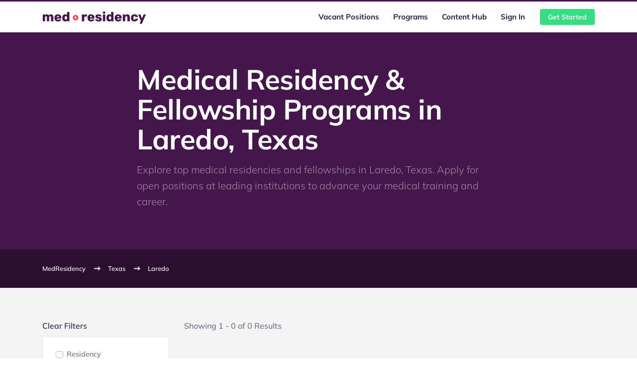

--- FILE ---
content_type: text/html; charset=UTF-8
request_url: https://medresidency.com/laredo-texas
body_size: 9679
content:


<!DOCTYPE html><html
lang="en-US"><head><meta
charset="utf-8"><meta
name="viewport" content="width=device-width, initial-scale=1, shrink-to-fit=no"><link
rel="preconnect" href="//cdnjs.cloudflare.com"><link
rel="stylesheet preload" as="style" href="/assets/css/theme.min.css"><link
rel="stylesheet preload" as="style" href="/assets/css/misc.css"><link
rel="stylesheet preload" as="style" href="/assets/css/fonts.css"><link
rel="stylesheet preload" as="style" href="https://cdnjs.cloudflare.com/ajax/libs/font-awesome/6.2.0/css/all.css">
<title>Medical Residency &amp; Fellowship Programs in Laredo, Texas - MedResidency</title><meta name="description" content="Explore top medical residencies and fellowships in Laredo, Texas. Apply for open positions at leading institutions to advance your medical training and career">
<meta name="referrer" content="strict-origin-when-cross-origin">
<meta name="robots" content="all">
<meta content="103498558025000" property="fb:profile_id">
<meta content="600094853924025" property="fb:app_id">
<meta content="en_US" property="og:locale">
<meta content="MedResidency" property="og:site_name">
<meta content="website" property="og:type">
<meta content="https://medresidency.com/laredo-texas" property="og:url">
<meta content="Medical Residency &amp; Fellowship Programs in Laredo, Texas - MedResidency" property="og:title">
<meta content="Explore top medical residencies and fellowships in Laredo, Texas. Apply for open positions at leading institutions to advance your medical training and career" property="og:description">
<meta name="twitter:card" content="summary_large_image">
<meta name="twitter:site" content="@med_residency">
<meta name="twitter:creator" content="@med_residency">
<meta name="twitter:title" content="Medical Residency &amp; Fellowship Programs in Laredo, Texas - MedResidency">
<meta name="twitter:description" content="Explore top medical residencies and fellowships in Laredo, Texas. Apply for open positions at leading institutions to advance your medical training and career">
<link href="https://medresidency.com/laredo-texas" rel="canonical">
<link href="https://medresidency.com/" rel="home"><script data-cfasync="false" nonce="35798ae2-43ac-4376-b576-23a2aa72714a">try{(function(w,d){!function(j,k,l,m){if(j.zaraz)console.error("zaraz is loaded twice");else{j[l]=j[l]||{};j[l].executed=[];j.zaraz={deferred:[],listeners:[]};j.zaraz._v="5874";j.zaraz._n="35798ae2-43ac-4376-b576-23a2aa72714a";j.zaraz.q=[];j.zaraz._f=function(n){return async function(){var o=Array.prototype.slice.call(arguments);j.zaraz.q.push({m:n,a:o})}};for(const p of["track","set","debug"])j.zaraz[p]=j.zaraz._f(p);j.zaraz.init=()=>{var q=k.getElementsByTagName(m)[0],r=k.createElement(m),s=k.getElementsByTagName("title")[0];s&&(j[l].t=k.getElementsByTagName("title")[0].text);j[l].x=Math.random();j[l].w=j.screen.width;j[l].h=j.screen.height;j[l].j=j.innerHeight;j[l].e=j.innerWidth;j[l].l=j.location.href;j[l].r=k.referrer;j[l].k=j.screen.colorDepth;j[l].n=k.characterSet;j[l].o=(new Date).getTimezoneOffset();if(j.dataLayer)for(const t of Object.entries(Object.entries(dataLayer).reduce((u,v)=>({...u[1],...v[1]}),{})))zaraz.set(t[0],t[1],{scope:"page"});j[l].q=[];for(;j.zaraz.q.length;){const w=j.zaraz.q.shift();j[l].q.push(w)}r.defer=!0;for(const x of[localStorage,sessionStorage])Object.keys(x||{}).filter(z=>z.startsWith("_zaraz_")).forEach(y=>{try{j[l]["z_"+y.slice(7)]=JSON.parse(x.getItem(y))}catch{j[l]["z_"+y.slice(7)]=x.getItem(y)}});r.referrerPolicy="origin";r.src="/cdn-cgi/zaraz/s.js?z="+btoa(encodeURIComponent(JSON.stringify(j[l])));q.parentNode.insertBefore(r,q)};["complete","interactive"].includes(k.readyState)?zaraz.init():j.addEventListener("DOMContentLoaded",zaraz.init)}}(w,d,"zarazData","script");window.zaraz._p=async d$=>new Promise(ea=>{if(d$){d$.e&&d$.e.forEach(eb=>{try{const ec=d.querySelector("script[nonce]"),ed=ec?.nonce||ec?.getAttribute("nonce"),ee=d.createElement("script");ed&&(ee.nonce=ed);ee.innerHTML=eb;ee.onload=()=>{d.head.removeChild(ee)};d.head.appendChild(ee)}catch(ef){console.error(`Error executing script: ${eb}\n`,ef)}});Promise.allSettled((d$.f||[]).map(eg=>fetch(eg[0],eg[1])))}ea()});zaraz._p({"e":["(function(w,d){})(window,document)"]});})(window,document)}catch(e){throw fetch("/cdn-cgi/zaraz/t"),e;};</script></head><body><div
class="header fixed-top position-sticky border-top border-top-3 border-primary bg-white"><div
class="container-lg"><nav
class="navbar navbar-expand-lg navbar-default"><a
class="navbar-brand" href="https://medresidency.com/"><img
class="logo" src="/assets/images/logo.svg" alt="MedResidency"></a><button
class="navbar-toggler collapsed" type="button" data-toggle="collapse" data-target="#navbar-default" aria-controls="navbar-default" aria-expanded="false" aria-label="Toggle navigation">
<span
class="icon-bar top-bar mt-0"></span>
<span
class="icon-bar middle-bar"></span>
<span
class="icon-bar bottom-bar"></span>
</button><div
class="collapse navbar-collapse" id="navbar-default">
<button
class="navbar-toggler collapsed" type="button" data-toggle="collapse" data-target="#navbar-default" aria-controls="navbar-default" aria-expanded="false" aria-label="Toggle navigation">
<i
class="fas fa-times"></i>
</button><ul
class="navbar-nav ml-auto mr-lg-3"><li
class="nav-item dropdown mt-lg-0 mt-1 "><a
class="nav-link text-dark dropdown-toggle " id="15079" href="https://medresidency.com/open-positions" data-toggle="dropdown" aria-haspopup="true" aria-expanded="false" data-display="static">Vacant Positions</a><ul
class="dropdown-menu dropdown-menu-right dropdown-menu-xl-left dropdown-menu-arrow" aria-labelledby="15079"><li
class="dropdown-submenu ">
<a
class="dropdown-item " href="https://medresidency.com/#preview-open-positions"><div
class="d-flex align-items-center"><div
class="mr-3 icon-shape icon-lg rounded-circle bg-light">
<i
class="fas fa-fas fa-list font-22"></i></div><div
id="2493941"><h4 class="mb-0 h5 text-dark">Residency Positions</h4><p
class="text-muted mb-0 font-12">View open residency vacancies</p></div></div>
</a></li><li
class="dropdown-submenu ">
<a
class="dropdown-item " href="https://medresidency.com/#preview-open-positions"><div
class="d-flex align-items-center"><div
class="mr-3 icon-shape icon-lg rounded-circle bg-light">
<i
class="fas fa-fas fa-rectangle-list font-22"></i></div><div
id="2493938"><h4 class="mb-0 h5 text-dark">Fellowship Positions</h4><p
class="text-muted mb-0 font-12">View open fellowship vacancies</p></div></div>
</a></li><li
class="dropdown-submenu ">
<a
class="dropdown-item " href="https://medresidency.com/institutions"><div
class="d-flex align-items-center"><div
class="mr-3 icon-shape icon-lg rounded-circle bg-light">
<i
class="fas fa-fas fa-university font-22"></i></div><div
id="15067"><h4 class="mb-0 h5 text-dark">Institutions</h4><p
class="text-muted mb-0 font-12">View positions by medical institution</p></div></div>
</a></li><li
class="dropdown-submenu ">
<a
class="dropdown-item " href="https://medresidency.com/specialties"><div
class="d-flex align-items-center"><div
class="mr-3 icon-shape icon-lg rounded-circle bg-light">
<i
class="fas fa-fa fa-layer-group font-22"></i></div><div
id="15061"><h4 class="mb-0 h5 text-dark">Specialties</h4><p
class="text-muted mb-0 font-12">View available positions by specialty</p></div></div>
</a></li><li
class="dropdown-submenu ">
<a
class="dropdown-item " href="https://medresidency.com/submit-a-position"><div
class="d-flex align-items-center"><div
class="mr-3 icon-shape icon-lg rounded-circle bg-light">
<i
class="fas fa-fa fa-folder-plus font-22"></i></div><div
id="10597"><h4 class="mb-0 h5 text-dark">Submit a Position</h4><p
class="text-muted mb-0 font-12">Post an open position</p></div></div>
</a></li></ul></li><li
class="nav-item  "><a
class="nav-link text-dark  " id="10598" href="https://medresidency.com/programs" >Programs</a></li><li
class="nav-item  "><a
class="nav-link text-dark  " id="10599" href="https://medresidency.com/hub" >Content Hub</a></li><li
class="nav-item  "><a
class="nav-link text-dark  " id="10600" href="https://medresidency.com/login" >Sign In</a></li></ul><div
class="header-btn">
<a
href="https://medresidency.com/signup" class="btn btn-success btn-sm">Get Started</a></div></div></nav></div></div><div
class="bg-dark"><div
class="container"><div
class="row"><div
class="offset-xl-2 col-xl-8 col-lg-12 col-md-12 col-12"><div
class="py-8"><h1 class="text-white mb-3 display-4">
Medical Residency & Fellowship Programs in Laredo, Texas</h1><p
class="lead text-white-50">
Explore top medical residencies and fellowships in Laredo, Texas. Apply for open positions at leading institutions to advance your medical training and career.</p></div></div></div></div></div><div
class="navbar-scroll py- bg-purple-dark text-primary py-4 font-13"><div
class="container"><div
class="row"><div
class="col-lg-12 col-md-12 col-12"><div
id="scroll-nav"><ul
class="breadcrumb-container"><li>
<a
href="https://medresidency.com/" class="border-bottom-0 text-light">MedResidency</a></li><li><a
href="https://medresidency.com/texas" class="border-bottom-0 text-light">Texas</a></li><li><a
href="https://medresidency.com/laredo-texas" class="border-bottom-0 text-light">Laredo</a></li></ul></div></div></div></div></div><div
class="pb-8 pt-8 bg-light"><div
class="container"><div
id="component-pdtzhu" class="sprig-component" data-hx-target="this" data-hx-include="this" data-hx-trigger="refresh" data-hx-get="https://medresidency.com/index.php?p=actions/sprig-core/components/render" data-hx-vals="{&quot;sprig:config&quot;:&quot;3d710d52f63964bd2f80b3e68d8719f2694f2d21d6a040024a207d971da5a0a6{\u0022id\u0022:\u0022component-pdtzhu\u0022,\u0022siteId\u0022:1,\u0022template\u0022:\u0022positions\\\/_partials\\\/sprig\u0022,\u0022variables\u0022:{\u0022locationFilterArray\u0022:[10192],\u0022location-laredo\u0022:true,\u0022isAdmin\u0022:false,\u0022isPremium\u0022:false}}&quot;}"><div
class="row"><div
class="col-lg-3 col-12"><div
class="w-100 mb-2 tag-container">
<span
class="text-dark" style="cursor: pointer;" onclick="deleteAllTags()" data-sprig data-sprig-parsed data-hx-get="https://medresidency.com/index.php?p=actions/sprig-core/components/render">Clear Filters</span><ul
class="m-0 p-0 list-unstyled mt-2" id="tagList"></ul></div><div
class="card rounded-lg mb-3 p-3 p-md-1"><div
class="card-body sidebar"><div
class="mb-2"><div
class="custom-control custom-checkbox">
<input
type="checkbox" id="5" class="custom-control-input filter-checkbox" name="position-residencyPositions" value="5" data-sprig data-sprig-parsed onclick="showSpinner()" data-hx-get="https://medresidency.com/index.php?p=actions/sprig-core/components/render">
<label
class="custom-control-label" for="5">Residency</label></div><div
class="custom-control custom-checkbox">
<input
type="checkbox" id="6" class="custom-control-input filter-checkbox" name="position-fellowshipPositions" value="6" data-sprig data-sprig-parsed onclick="showSpinner()" data-hx-get="https://medresidency.com/index.php?p=actions/sprig-core/components/render">
<label
class="custom-control-label" for="6">Fellowship</label></div></div><hr
class="my-3"><div
class="font-14 text-uppercase font-weight-bold mb-2">Specialties</div><div
class="sidebar-list mb-3"><div
class="custom-control custom-checkbox">
<input
type="checkbox" id="2801" class="custom-control-input filter-checkbox" name="specialty-allergyImmunology" value="2801" data-sprig data-sprig-parsed onclick="showSpinner()" data-hx-get="https://medresidency.com/index.php?p=actions/sprig-core/components/render">
<label
class="custom-control-label " for="2801"> Allergy &amp; Immunology</label></div><div
class="custom-control custom-checkbox">
<input
type="checkbox" id="2802" class="custom-control-input filter-checkbox" name="specialty-anesthesiology" value="2802" data-sprig data-sprig-parsed onclick="showSpinner()" data-hx-get="https://medresidency.com/index.php?p=actions/sprig-core/components/render">
<label
class="custom-control-label " for="2802"> Anesthesiology</label></div><div
class="custom-control custom-checkbox">
<input
type="checkbox" id="2850" class="custom-control-input filter-checkbox" name="specialty-adultCardiothoracicAnesthesiology" value="2850" data-sprig data-sprig-parsed onclick="showSpinner()" data-hx-get="https://medresidency.com/index.php?p=actions/sprig-core/components/render">
<label
class="custom-control-label font-italic" for="2850">-  Adult Cardiothoracic Anesthesiology</label></div><div
class="custom-control custom-checkbox">
<input
type="checkbox" id="2851" class="custom-control-input filter-checkbox" name="specialty-criticalCareMedicine" value="2851" data-sprig data-sprig-parsed onclick="showSpinner()" data-hx-get="https://medresidency.com/index.php?p=actions/sprig-core/components/render">
<label
class="custom-control-label font-italic" for="2851">-  Critical Care Medicine</label></div><div
class="custom-control custom-checkbox">
<input
type="checkbox" id="6017" class="custom-control-input filter-checkbox" name="specialty-neuroanesthesia" value="6017" data-sprig data-sprig-parsed onclick="showSpinner()" data-hx-get="https://medresidency.com/index.php?p=actions/sprig-core/components/render">
<label
class="custom-control-label font-italic" for="6017">-  Neuroanesthesia</label></div><div
class="custom-control custom-checkbox">
<input
type="checkbox" id="6018" class="custom-control-input filter-checkbox" name="specialty-obstetricAnesthesia" value="6018" data-sprig data-sprig-parsed onclick="showSpinner()" data-hx-get="https://medresidency.com/index.php?p=actions/sprig-core/components/render">
<label
class="custom-control-label font-italic" for="6018">-  Obstetric Anesthesia</label></div><div
class="custom-control custom-checkbox">
<input
type="checkbox" id="2852" class="custom-control-input filter-checkbox" name="specialty-obstetricAnesthesiology" value="2852" data-sprig data-sprig-parsed onclick="showSpinner()" data-hx-get="https://medresidency.com/index.php?p=actions/sprig-core/components/render">
<label
class="custom-control-label font-italic" for="2852">-  Obstetric Anesthesiology</label></div><div
class="custom-control custom-checkbox">
<input
type="checkbox" id="2853" class="custom-control-input filter-checkbox" name="specialty-painMedicine" value="2853" data-sprig data-sprig-parsed onclick="showSpinner()" data-hx-get="https://medresidency.com/index.php?p=actions/sprig-core/components/render">
<label
class="custom-control-label font-italic" for="2853">-  Pain Medicine</label></div><div
class="custom-control custom-checkbox">
<input
type="checkbox" id="6020" class="custom-control-input filter-checkbox" name="specialty-palliativeMedicine" value="6020" data-sprig data-sprig-parsed onclick="showSpinner()" data-hx-get="https://medresidency.com/index.php?p=actions/sprig-core/components/render">
<label
class="custom-control-label font-italic" for="6020">-  Palliative Medicine</label></div><div
class="custom-control custom-checkbox">
<input
type="checkbox" id="2854" class="custom-control-input filter-checkbox" name="specialty-pediatricAnesthesiology" value="2854" data-sprig data-sprig-parsed onclick="showSpinner()" data-hx-get="https://medresidency.com/index.php?p=actions/sprig-core/components/render">
<label
class="custom-control-label font-italic" for="2854">-  Pediatric Anesthesiology</label></div><div
class="custom-control custom-checkbox">
<input
type="checkbox" id="6023" class="custom-control-input filter-checkbox" name="specialty-regionalAnesthesiology" value="6023" data-sprig data-sprig-parsed onclick="showSpinner()" data-hx-get="https://medresidency.com/index.php?p=actions/sprig-core/components/render">
<label
class="custom-control-label font-italic" for="6023">-  Regional Anesthesiology</label></div><div
class="custom-control custom-checkbox">
<input
type="checkbox" id="6025" class="custom-control-input filter-checkbox" name="specialty-transplantAnesthesiology" value="6025" data-sprig data-sprig-parsed onclick="showSpinner()" data-hx-get="https://medresidency.com/index.php?p=actions/sprig-core/components/render">
<label
class="custom-control-label font-italic" for="6025">-  Transplant Anesthesiology</label></div><div
class="custom-control custom-checkbox">
<input
type="checkbox" id="6026" class="custom-control-input filter-checkbox" name="specialty-traumaAnesthesiology" value="6026" data-sprig data-sprig-parsed onclick="showSpinner()" data-hx-get="https://medresidency.com/index.php?p=actions/sprig-core/components/render">
<label
class="custom-control-label font-italic" for="6026">-  Trauma Anesthesiology</label></div><div
class="custom-control custom-checkbox">
<input
type="checkbox" id="2803" class="custom-control-input filter-checkbox" name="specialty-dermatology" value="2803" data-sprig data-sprig-parsed onclick="showSpinner()" data-hx-get="https://medresidency.com/index.php?p=actions/sprig-core/components/render">
<label
class="custom-control-label " for="2803"> Dermatology</label></div><div
class="custom-control custom-checkbox">
<input
type="checkbox" id="2824" class="custom-control-input filter-checkbox" name="specialty-dermatopathology" value="2824" data-sprig data-sprig-parsed onclick="showSpinner()" data-hx-get="https://medresidency.com/index.php?p=actions/sprig-core/components/render">
<label
class="custom-control-label font-italic" for="2824">-  Dermatopathology</label></div><div
class="custom-control custom-checkbox">
<input
type="checkbox" id="2869" class="custom-control-input filter-checkbox" name="specialty-dermatopharmacology" value="2869" data-sprig data-sprig-parsed onclick="showSpinner()" data-hx-get="https://medresidency.com/index.php?p=actions/sprig-core/components/render">
<label
class="custom-control-label font-italic" for="2869">-  Dermatopharmacology</label></div><div
class="custom-control custom-checkbox">
<input
type="checkbox" id="2868" class="custom-control-input filter-checkbox" name="specialty-micrographicSurgeryDermatologicOncology" value="2868" data-sprig data-sprig-parsed onclick="showSpinner()" data-hx-get="https://medresidency.com/index.php?p=actions/sprig-core/components/render">
<label
class="custom-control-label font-italic" for="2868">-  Micrographic Surgery &amp; Dermatologic Oncology</label></div><div
class="custom-control custom-checkbox">
<input
type="checkbox" id="2804" class="custom-control-input filter-checkbox" name="specialty-emergencyMedicine" value="2804" data-sprig data-sprig-parsed onclick="showSpinner()" data-hx-get="https://medresidency.com/index.php?p=actions/sprig-core/components/render">
<label
class="custom-control-label " for="2804"> Emergency Medicine</label></div><div
class="custom-control custom-checkbox">
<input
type="checkbox" id="2879" class="custom-control-input filter-checkbox" name="specialty-medicalToxicology" value="2879" data-sprig data-sprig-parsed onclick="showSpinner()" data-hx-get="https://medresidency.com/index.php?p=actions/sprig-core/components/render">
<label
class="custom-control-label font-italic" for="2879">-  Medical Toxicology</label></div><div
class="custom-control custom-checkbox">
<input
type="checkbox" id="2880" class="custom-control-input filter-checkbox" name="specialty-sportsMedicine" value="2880" data-sprig data-sprig-parsed onclick="showSpinner()" data-hx-get="https://medresidency.com/index.php?p=actions/sprig-core/components/render">
<label
class="custom-control-label font-italic" for="2880">-  Sports Medicine</label></div><div
class="custom-control custom-checkbox">
<input
type="checkbox" id="2805" class="custom-control-input filter-checkbox" name="specialty-familyMedicine" value="2805" data-sprig data-sprig-parsed onclick="showSpinner()" data-hx-get="https://medresidency.com/index.php?p=actions/sprig-core/components/render">
<label
class="custom-control-label " for="2805"> Family Medicine</label></div><div
class="custom-control custom-checkbox">
<input
type="checkbox" id="2825" class="custom-control-input filter-checkbox" name="specialty-geriatricMedicine" value="2825" data-sprig data-sprig-parsed onclick="showSpinner()" data-hx-get="https://medresidency.com/index.php?p=actions/sprig-core/components/render">
<label
class="custom-control-label font-italic" for="2825">-  Geriatric Medicine</label></div><div
class="custom-control custom-checkbox">
<input
type="checkbox" id="2826" class="custom-control-input filter-checkbox" name="specialty-hospicePalliativeMedicineFm" value="2826" data-sprig data-sprig-parsed onclick="showSpinner()" data-hx-get="https://medresidency.com/index.php?p=actions/sprig-core/components/render">
<label
class="custom-control-label font-italic" for="2826">-  Hospice and Palliative Medicine</label></div><div
class="custom-control custom-checkbox">
<input
type="checkbox" id="6019" class="custom-control-input filter-checkbox" name="specialty-integrativeMedicine" value="6019" data-sprig data-sprig-parsed onclick="showSpinner()" data-hx-get="https://medresidency.com/index.php?p=actions/sprig-core/components/render">
<label
class="custom-control-label font-italic" for="6019">-  Integrative Medicine</label></div><div
class="custom-control custom-checkbox">
<input
type="checkbox" id="6022" class="custom-control-input filter-checkbox" name="specialty-research" value="6022" data-sprig data-sprig-parsed onclick="showSpinner()" data-hx-get="https://medresidency.com/index.php?p=actions/sprig-core/components/render">
<label
class="custom-control-label font-italic" for="6022">-  Research</label></div><div
class="custom-control custom-checkbox">
<input
type="checkbox" id="2881" class="custom-control-input filter-checkbox" name="specialty-sportsMedicineFm" value="2881" data-sprig data-sprig-parsed onclick="showSpinner()" data-hx-get="https://medresidency.com/index.php?p=actions/sprig-core/components/render">
<label
class="custom-control-label font-italic" for="2881">-  Sports Medicine</label></div><div
class="custom-control custom-checkbox">
<input
type="checkbox" id="6016" class="custom-control-input filter-checkbox" name="specialty-womensHealth" value="6016" data-sprig data-sprig-parsed onclick="showSpinner()" data-hx-get="https://medresidency.com/index.php?p=actions/sprig-core/components/render">
<label
class="custom-control-label font-italic" for="6016">-  Women&#039;s Health</label></div><div
class="custom-control custom-checkbox">
<input
type="checkbox" id="2806" class="custom-control-input filter-checkbox" name="specialty-healthPolicy" value="2806" data-sprig data-sprig-parsed onclick="showSpinner()" data-hx-get="https://medresidency.com/index.php?p=actions/sprig-core/components/render">
<label
class="custom-control-label " for="2806"> Health Policy</label></div><div
class="custom-control custom-checkbox">
<input
type="checkbox" id="2807" class="custom-control-input filter-checkbox" name="specialty-hospicePalliativeMedicine" value="2807" data-sprig data-sprig-parsed onclick="showSpinner()" data-hx-get="https://medresidency.com/index.php?p=actions/sprig-core/components/render">
<label
class="custom-control-label " for="2807"> Hospice &amp; Palliative Medicine</label></div><div
class="custom-control custom-checkbox">
<input
type="checkbox" id="2808" class="custom-control-input filter-checkbox" name="specialty-internalMedicine" value="2808" data-sprig data-sprig-parsed onclick="showSpinner()" data-hx-get="https://medresidency.com/index.php?p=actions/sprig-core/components/render">
<label
class="custom-control-label " for="2808"> Internal Medicine</label></div><div
class="custom-control custom-checkbox">
<input
type="checkbox" id="2905" class="custom-control-input filter-checkbox" name="specialty-advancedHeartFailureTransplantCardiology" value="2905" data-sprig data-sprig-parsed onclick="showSpinner()" data-hx-get="https://medresidency.com/index.php?p=actions/sprig-core/components/render">
<label
class="custom-control-label font-italic" for="2905">-  Advanced Heart Failure &amp; Transplant Cardiology</label></div><div
class="custom-control custom-checkbox">
<input
type="checkbox" id="2906" class="custom-control-input filter-checkbox" name="specialty-cardiovascularDisease" value="2906" data-sprig data-sprig-parsed onclick="showSpinner()" data-hx-get="https://medresidency.com/index.php?p=actions/sprig-core/components/render">
<label
class="custom-control-label font-italic" for="2906">-  Cardiovascular Disease</label></div><div
class="custom-control custom-checkbox">
<input
type="checkbox" id="2907" class="custom-control-input filter-checkbox" name="specialty-clinicalCardiacElectrophysiology" value="2907" data-sprig data-sprig-parsed onclick="showSpinner()" data-hx-get="https://medresidency.com/index.php?p=actions/sprig-core/components/render">
<label
class="custom-control-label font-italic" for="2907">-  Clinical Cardiac Electrophysiology</label></div><div
class="custom-control custom-checkbox">
<input
type="checkbox" id="2908" class="custom-control-input filter-checkbox" name="specialty-criticalCareMedicineIm" value="2908" data-sprig data-sprig-parsed onclick="showSpinner()" data-hx-get="https://medresidency.com/index.php?p=actions/sprig-core/components/render">
<label
class="custom-control-label font-italic" for="2908">-  Critical Care Medicine</label></div><div
class="custom-control custom-checkbox">
<input
type="checkbox" id="2896" class="custom-control-input filter-checkbox" name="specialty-electrophysiology" value="2896" data-sprig data-sprig-parsed onclick="showSpinner()" data-hx-get="https://medresidency.com/index.php?p=actions/sprig-core/components/render">
<label
class="custom-control-label font-italic" for="2896">-  Electrophysiology</label></div><div
class="custom-control custom-checkbox">
<input
type="checkbox" id="2909" class="custom-control-input filter-checkbox" name="specialty-endocrinologyDiabetesMetabolism" value="2909" data-sprig data-sprig-parsed onclick="showSpinner()" data-hx-get="https://medresidency.com/index.php?p=actions/sprig-core/components/render">
<label
class="custom-control-label font-italic" for="2909">-  Endocrinology, Diabetes &amp; Metabolism</label></div><div
class="custom-control custom-checkbox">
<input
type="checkbox" id="2910" class="custom-control-input filter-checkbox" name="specialty-gastroenterology" value="2910" data-sprig data-sprig-parsed onclick="showSpinner()" data-hx-get="https://medresidency.com/index.php?p=actions/sprig-core/components/render">
<label
class="custom-control-label font-italic" for="2910">-  Gastroenterology</label></div><div
class="custom-control custom-checkbox">
<input
type="checkbox" id="2911" class="custom-control-input filter-checkbox" name="specialty-geriatricMedicineIm" value="2911" data-sprig data-sprig-parsed onclick="showSpinner()" data-hx-get="https://medresidency.com/index.php?p=actions/sprig-core/components/render">
<label
class="custom-control-label font-italic" for="2911">-  Geriatric Medicine</label></div><div
class="custom-control custom-checkbox">
<input
type="checkbox" id="2912" class="custom-control-input filter-checkbox" name="specialty-hematologyIm" value="2912" data-sprig data-sprig-parsed onclick="showSpinner()" data-hx-get="https://medresidency.com/index.php?p=actions/sprig-core/components/render">
<label
class="custom-control-label font-italic" for="2912">-  Hematology</label></div><div
class="custom-control custom-checkbox">
<input
type="checkbox" id="2897" class="custom-control-input filter-checkbox" name="specialty-interventionalCardiology" value="2897" data-sprig data-sprig-parsed onclick="showSpinner()" data-hx-get="https://medresidency.com/index.php?p=actions/sprig-core/components/render">
<label
class="custom-control-label font-italic" for="2897">-  Interventional Cardiology</label></div><div
class="custom-control custom-checkbox">
<input
type="checkbox" id="2898" class="custom-control-input filter-checkbox" name="specialty-nephrology" value="2898" data-sprig data-sprig-parsed onclick="showSpinner()" data-hx-get="https://medresidency.com/index.php?p=actions/sprig-core/components/render">
<label
class="custom-control-label font-italic" for="2898">-  Nephrology</label></div><div
class="custom-control custom-checkbox">
<input
type="checkbox" id="2899" class="custom-control-input filter-checkbox" name="specialty-oncology" value="2899" data-sprig data-sprig-parsed onclick="showSpinner()" data-hx-get="https://medresidency.com/index.php?p=actions/sprig-core/components/render">
<label
class="custom-control-label font-italic" for="2899">-  Oncology</label></div><div
class="custom-control custom-checkbox">
<input
type="checkbox" id="2900" class="custom-control-input filter-checkbox" name="specialty-pulmonaryDisease" value="2900" data-sprig data-sprig-parsed onclick="showSpinner()" data-hx-get="https://medresidency.com/index.php?p=actions/sprig-core/components/render">
<label
class="custom-control-label font-italic" for="2900">-  Pulmonary Disease</label></div><div
class="custom-control custom-checkbox">
<input
type="checkbox" id="2902" class="custom-control-input filter-checkbox" name="specialty-rheumatology" value="2902" data-sprig data-sprig-parsed onclick="showSpinner()" data-hx-get="https://medresidency.com/index.php?p=actions/sprig-core/components/render">
<label
class="custom-control-label font-italic" for="2902">-  Rheumatology</label></div><div
class="custom-control custom-checkbox">
<input
type="checkbox" id="2903" class="custom-control-input filter-checkbox" name="specialty-sportsMedicineIm" value="2903" data-sprig data-sprig-parsed onclick="showSpinner()" data-hx-get="https://medresidency.com/index.php?p=actions/sprig-core/components/render">
<label
class="custom-control-label font-italic" for="2903">-  Sports Medicine</label></div><div
class="custom-control custom-checkbox">
<input
type="checkbox" id="2904" class="custom-control-input filter-checkbox" name="specialty-transplantHepatology" value="2904" data-sprig data-sprig-parsed onclick="showSpinner()" data-hx-get="https://medresidency.com/index.php?p=actions/sprig-core/components/render">
<label
class="custom-control-label font-italic" for="2904">-  Transplant Hepatology</label></div><div
class="custom-control custom-checkbox">
<input
type="checkbox" id="2901" class="custom-control-input filter-checkbox" name="specialty-medicalGenetics" value="2901" data-sprig data-sprig-parsed onclick="showSpinner()" data-hx-get="https://medresidency.com/index.php?p=actions/sprig-core/components/render">
<label
class="custom-control-label " for="2901"> Medical Genetics</label></div><div
class="custom-control custom-checkbox">
<input
type="checkbox" id="2913" class="custom-control-input filter-checkbox" name="specialty-biochemicalGenetics" value="2913" data-sprig data-sprig-parsed onclick="showSpinner()" data-hx-get="https://medresidency.com/index.php?p=actions/sprig-core/components/render">
<label
class="custom-control-label font-italic" for="2913">-  Biochemical Genetics</label></div><div
class="custom-control custom-checkbox">
<input
type="checkbox" id="2914" class="custom-control-input filter-checkbox" name="specialty-molecularGeneticPathology" value="2914" data-sprig data-sprig-parsed onclick="showSpinner()" data-hx-get="https://medresidency.com/index.php?p=actions/sprig-core/components/render">
<label
class="custom-control-label font-italic" for="2914">-  Molecular Genetic Pathology</label></div><div
class="custom-control custom-checkbox">
<input
type="checkbox" id="2809" class="custom-control-input filter-checkbox" name="specialty-neurology" value="2809" data-sprig data-sprig-parsed onclick="showSpinner()" data-hx-get="https://medresidency.com/index.php?p=actions/sprig-core/components/render">
<label
class="custom-control-label " for="2809"> Neurology</label></div><div
class="custom-control custom-checkbox">
<input
type="checkbox" id="2916" class="custom-control-input filter-checkbox" name="specialty-childNeurology" value="2916" data-sprig data-sprig-parsed onclick="showSpinner()" data-hx-get="https://medresidency.com/index.php?p=actions/sprig-core/components/render">
<label
class="custom-control-label font-italic" for="2916">-  Child Neurology</label></div><div
class="custom-control custom-checkbox">
<input
type="checkbox" id="2917" class="custom-control-input filter-checkbox" name="specialty-clinicalNeurophysiology" value="2917" data-sprig data-sprig-parsed onclick="showSpinner()" data-hx-get="https://medresidency.com/index.php?p=actions/sprig-core/components/render">
<label
class="custom-control-label font-italic" for="2917">-  Clinical Neurophysiology</label></div><div
class="custom-control custom-checkbox">
<input
type="checkbox" id="2918" class="custom-control-input filter-checkbox" name="specialty-neuromuscularMedicine" value="2918" data-sprig data-sprig-parsed onclick="showSpinner()" data-hx-get="https://medresidency.com/index.php?p=actions/sprig-core/components/render">
<label
class="custom-control-label font-italic" for="2918">-  Neuromuscular Medicine</label></div><div
class="custom-control custom-checkbox">
<input
type="checkbox" id="2919" class="custom-control-input filter-checkbox" name="specialty-painMedicineNeurology" value="2919" data-sprig data-sprig-parsed onclick="showSpinner()" data-hx-get="https://medresidency.com/index.php?p=actions/sprig-core/components/render">
<label
class="custom-control-label font-italic" for="2919">-  Pain Medicine</label></div><div
class="custom-control custom-checkbox">
<input
type="checkbox" id="2810" class="custom-control-input filter-checkbox" name="specialty-neurovascularSurgery" value="2810" data-sprig data-sprig-parsed onclick="showSpinner()" data-hx-get="https://medresidency.com/index.php?p=actions/sprig-core/components/render">
<label
class="custom-control-label " for="2810"> Neurovascular Surgery</label></div><div
class="custom-control custom-checkbox">
<input
type="checkbox" id="2811" class="custom-control-input filter-checkbox" name="specialty-nuclearMedicine" value="2811" data-sprig data-sprig-parsed onclick="showSpinner()" data-hx-get="https://medresidency.com/index.php?p=actions/sprig-core/components/render">
<label
class="custom-control-label " for="2811"> Nuclear Medicine</label></div><div
class="custom-control custom-checkbox">
<input
type="checkbox" id="2812" class="custom-control-input filter-checkbox" name="specialty-obstetricsGynecology" value="2812" data-sprig data-sprig-parsed onclick="showSpinner()" data-hx-get="https://medresidency.com/index.php?p=actions/sprig-core/components/render">
<label
class="custom-control-label " for="2812"> Obstetrics &amp; Gynecology</label></div><div
class="custom-control custom-checkbox">
<input
type="checkbox" id="2813" class="custom-control-input filter-checkbox" name="specialty-ophthalmology" value="2813" data-sprig data-sprig-parsed onclick="showSpinner()" data-hx-get="https://medresidency.com/index.php?p=actions/sprig-core/components/render">
<label
class="custom-control-label " for="2813"> Ophthalmology</label></div><div
class="custom-control custom-checkbox">
<input
type="checkbox" id="2921" class="custom-control-input filter-checkbox" name="specialty-ophthalmicPlasticReconstructiveSurgery" value="2921" data-sprig data-sprig-parsed onclick="showSpinner()" data-hx-get="https://medresidency.com/index.php?p=actions/sprig-core/components/render">
<label
class="custom-control-label font-italic" for="2921">-  Ophthalmic Plastic &amp; Reconstructive Surgery</label></div><div
class="custom-control custom-checkbox">
<input
type="checkbox" id="2814" class="custom-control-input filter-checkbox" name="specialty-orthopaedics" value="2814" data-sprig data-sprig-parsed onclick="showSpinner()" data-hx-get="https://medresidency.com/index.php?p=actions/sprig-core/components/render">
<label
class="custom-control-label " for="2814"> Orthopaedics</label></div><div
class="custom-control custom-checkbox">
<input
type="checkbox" id="2922" class="custom-control-input filter-checkbox" name="specialty-adultReconstructiveOrthopaedics" value="2922" data-sprig data-sprig-parsed onclick="showSpinner()" data-hx-get="https://medresidency.com/index.php?p=actions/sprig-core/components/render">
<label
class="custom-control-label font-italic" for="2922">-  Adult Reconstructive Orthopaedics</label></div><div
class="custom-control custom-checkbox">
<input
type="checkbox" id="2923" class="custom-control-input filter-checkbox" name="specialty-footAndAnkleOrthopaedics" value="2923" data-sprig data-sprig-parsed onclick="showSpinner()" data-hx-get="https://medresidency.com/index.php?p=actions/sprig-core/components/render">
<label
class="custom-control-label font-italic" for="2923">-  Foot and Ankle Orthopaedics</label></div><div
class="custom-control custom-checkbox">
<input
type="checkbox" id="2924" class="custom-control-input filter-checkbox" name="specialty-handSurgeryOrthopaedics" value="2924" data-sprig data-sprig-parsed onclick="showSpinner()" data-hx-get="https://medresidency.com/index.php?p=actions/sprig-core/components/render">
<label
class="custom-control-label font-italic" for="2924">-  Hand Surgery</label></div><div
class="custom-control custom-checkbox">
<input
type="checkbox" id="2925" class="custom-control-input filter-checkbox" name="specialty-musculoskeletalOncology" value="2925" data-sprig data-sprig-parsed onclick="showSpinner()" data-hx-get="https://medresidency.com/index.php?p=actions/sprig-core/components/render">
<label
class="custom-control-label font-italic" for="2925">-  Musculoskeletal Oncology</label></div><div
class="custom-control custom-checkbox">
<input
type="checkbox" id="2926" class="custom-control-input filter-checkbox" name="specialty-orthopaedicSportsMedicine" value="2926" data-sprig data-sprig-parsed onclick="showSpinner()" data-hx-get="https://medresidency.com/index.php?p=actions/sprig-core/components/render">
<label
class="custom-control-label font-italic" for="2926">-  Orthopaedic Sports Medicine</label></div><div
class="custom-control custom-checkbox">
<input
type="checkbox" id="2928" class="custom-control-input filter-checkbox" name="specialty-orthopaedicTrauma" value="2928" data-sprig data-sprig-parsed onclick="showSpinner()" data-hx-get="https://medresidency.com/index.php?p=actions/sprig-core/components/render">
<label
class="custom-control-label font-italic" for="2928">-  Orthopaedic Trauma</label></div><div
class="custom-control custom-checkbox">
<input
type="checkbox" id="2929" class="custom-control-input filter-checkbox" name="specialty-pediatricOrthopaedics" value="2929" data-sprig data-sprig-parsed onclick="showSpinner()" data-hx-get="https://medresidency.com/index.php?p=actions/sprig-core/components/render">
<label
class="custom-control-label font-italic" for="2929">-  Pediatric Orthopaedics</label></div><div
class="custom-control custom-checkbox">
<input
type="checkbox" id="2927" class="custom-control-input filter-checkbox" name="specialty-spineSurgery" value="2927" data-sprig data-sprig-parsed onclick="showSpinner()" data-hx-get="https://medresidency.com/index.php?p=actions/sprig-core/components/render">
<label
class="custom-control-label font-italic" for="2927">-  Spine Surgery</label></div><div
class="custom-control custom-checkbox">
<input
type="checkbox" id="2815" class="custom-control-input filter-checkbox" name="specialty-otolaryngology" value="2815" data-sprig data-sprig-parsed onclick="showSpinner()" data-hx-get="https://medresidency.com/index.php?p=actions/sprig-core/components/render">
<label
class="custom-control-label " for="2815"> Otolaryngology</label></div><div
class="custom-control custom-checkbox">
<input
type="checkbox" id="2848" class="custom-control-input filter-checkbox" name="specialty-pediatricOtolaryngology" value="2848" data-sprig data-sprig-parsed onclick="showSpinner()" data-hx-get="https://medresidency.com/index.php?p=actions/sprig-core/components/render">
<label
class="custom-control-label font-italic" for="2848">-  Pediatric Otolaryngology</label></div><div
class="custom-control custom-checkbox">
<input
type="checkbox" id="2816" class="custom-control-input filter-checkbox" name="specialty-sleepMedicine" value="2816" data-sprig data-sprig-parsed onclick="showSpinner()" data-hx-get="https://medresidency.com/index.php?p=actions/sprig-core/components/render">
<label
class="custom-control-label " for="2816"> Sleep Medicine</label></div><div
class="custom-control custom-checkbox">
<input
type="checkbox" id="2817" class="custom-control-input filter-checkbox" name="specialty-pathology" value="2817" data-sprig data-sprig-parsed onclick="showSpinner()" data-hx-get="https://medresidency.com/index.php?p=actions/sprig-core/components/render">
<label
class="custom-control-label " for="2817"> Pathology</label></div><div
class="custom-control custom-checkbox">
<input
type="checkbox" id="2855" class="custom-control-input filter-checkbox" name="specialty-bloodBankingTransfusionMedicine" value="2855" data-sprig data-sprig-parsed onclick="showSpinner()" data-hx-get="https://medresidency.com/index.php?p=actions/sprig-core/components/render">
<label
class="custom-control-label font-italic" for="2855">-  Blood Banking-Transfusion Medicine</label></div><div
class="custom-control custom-checkbox">
<input
type="checkbox" id="2867" class="custom-control-input filter-checkbox" name="specialty-breastPathology" value="2867" data-sprig data-sprig-parsed onclick="showSpinner()" data-hx-get="https://medresidency.com/index.php?p=actions/sprig-core/components/render">
<label
class="custom-control-label font-italic" for="2867">-  Breast Pathology</label></div><div
class="custom-control custom-checkbox">
<input
type="checkbox" id="2856" class="custom-control-input filter-checkbox" name="specialty-chemicalPathology" value="2856" data-sprig data-sprig-parsed onclick="showSpinner()" data-hx-get="https://medresidency.com/index.php?p=actions/sprig-core/components/render">
<label
class="custom-control-label font-italic" for="2856">-  Chemical Pathology</label></div><div
class="custom-control custom-checkbox">
<input
type="checkbox" id="2857" class="custom-control-input filter-checkbox" name="specialty-cytopathology" value="2857" data-sprig data-sprig-parsed onclick="showSpinner()" data-hx-get="https://medresidency.com/index.php?p=actions/sprig-core/components/render">
<label
class="custom-control-label font-italic" for="2857">-  Cytopathology</label></div><div
class="custom-control custom-checkbox">
<input
type="checkbox" id="2866" class="custom-control-input filter-checkbox" name="specialty-dermatopathologyPathology" value="2866" data-sprig data-sprig-parsed onclick="showSpinner()" data-hx-get="https://medresidency.com/index.php?p=actions/sprig-core/components/render">
<label
class="custom-control-label font-italic" for="2866">-  Dermatopathology</label></div><div
class="custom-control custom-checkbox">
<input
type="checkbox" id="2863" class="custom-control-input filter-checkbox" name="specialty-gastrointestinalPathology" value="2863" data-sprig data-sprig-parsed onclick="showSpinner()" data-hx-get="https://medresidency.com/index.php?p=actions/sprig-core/components/render">
<label
class="custom-control-label font-italic" for="2863">-  Gastrointestinal Pathology</label></div><div
class="custom-control custom-checkbox">
<input
type="checkbox" id="2864" class="custom-control-input filter-checkbox" name="specialty-genitourinaryGynecologicalPathology" value="2864" data-sprig data-sprig-parsed onclick="showSpinner()" data-hx-get="https://medresidency.com/index.php?p=actions/sprig-core/components/render">
<label
class="custom-control-label font-italic" for="2864">-  Genitourinary &amp; Gynecological Pathology</label></div><div
class="custom-control custom-checkbox">
<input
type="checkbox" id="2858" class="custom-control-input filter-checkbox" name="specialty-forensicPathology" value="2858" data-sprig data-sprig-parsed onclick="showSpinner()" data-hx-get="https://medresidency.com/index.php?p=actions/sprig-core/components/render">
<label
class="custom-control-label font-italic" for="2858">-  Forensic Pathology</label></div><div
class="custom-control custom-checkbox">
<input
type="checkbox" id="2859" class="custom-control-input filter-checkbox" name="specialty-hematology" value="2859" data-sprig data-sprig-parsed onclick="showSpinner()" data-hx-get="https://medresidency.com/index.php?p=actions/sprig-core/components/render">
<label
class="custom-control-label font-italic" for="2859">-  Hematology</label></div><div
class="custom-control custom-checkbox">
<input
type="checkbox" id="2860" class="custom-control-input filter-checkbox" name="specialty-medicalMicrobiology" value="2860" data-sprig data-sprig-parsed onclick="showSpinner()" data-hx-get="https://medresidency.com/index.php?p=actions/sprig-core/components/render">
<label
class="custom-control-label font-italic" for="2860">-  Medical Microbiology</label></div><div
class="custom-control custom-checkbox">
<input
type="checkbox" id="2861" class="custom-control-input filter-checkbox" name="specialty-neuropathology" value="2861" data-sprig data-sprig-parsed onclick="showSpinner()" data-hx-get="https://medresidency.com/index.php?p=actions/sprig-core/components/render">
<label
class="custom-control-label font-italic" for="2861">-  Neuropathology</label></div><div
class="custom-control custom-checkbox">
<input
type="checkbox" id="2862" class="custom-control-input filter-checkbox" name="specialty-selectivePathology" value="2862" data-sprig data-sprig-parsed onclick="showSpinner()" data-hx-get="https://medresidency.com/index.php?p=actions/sprig-core/components/render">
<label
class="custom-control-label font-italic" for="2862">-  Selective Pathology</label></div><div
class="custom-control custom-checkbox">
<input
type="checkbox" id="2865" class="custom-control-input filter-checkbox" name="specialty-surgicalPathology" value="2865" data-sprig data-sprig-parsed onclick="showSpinner()" data-hx-get="https://medresidency.com/index.php?p=actions/sprig-core/components/render">
<label
class="custom-control-label font-italic" for="2865">-  Surgical Pathology</label></div><div
class="custom-control custom-checkbox">
<input
type="checkbox" id="2818" class="custom-control-input filter-checkbox" name="specialty-pediatrics" value="2818" data-sprig data-sprig-parsed onclick="showSpinner()" data-hx-get="https://medresidency.com/index.php?p=actions/sprig-core/components/render">
<label
class="custom-control-label " for="2818"> Pediatrics</label></div><div
class="custom-control custom-checkbox">
<input
type="checkbox" id="2828" class="custom-control-input filter-checkbox" name="specialty-adolescentMedicine" value="2828" data-sprig data-sprig-parsed onclick="showSpinner()" data-hx-get="https://medresidency.com/index.php?p=actions/sprig-core/components/render">
<label
class="custom-control-label font-italic" for="2828">-  Adolescent Medicine</label></div><div
class="custom-control custom-checkbox">
<input
type="checkbox" id="2839" class="custom-control-input filter-checkbox" name="specialty-developmentalBehavioralPediatrics" value="2839" data-sprig data-sprig-parsed onclick="showSpinner()" data-hx-get="https://medresidency.com/index.php?p=actions/sprig-core/components/render">
<label
class="custom-control-label font-italic" for="2839">-  Developmental and Behavioral Pediatrics</label></div><div
class="custom-control custom-checkbox">
<input
type="checkbox" id="2829" class="custom-control-input filter-checkbox" name="specialty-neonatalPerinatalMedicine" value="2829" data-sprig data-sprig-parsed onclick="showSpinner()" data-hx-get="https://medresidency.com/index.php?p=actions/sprig-core/components/render">
<label
class="custom-control-label font-italic" for="2829">-  Neonatal-Perinatal Medicine</label></div><div
class="custom-control custom-checkbox">
<input
type="checkbox" id="2835" class="custom-control-input filter-checkbox" name="specialty-pediatricCardiology" value="2835" data-sprig data-sprig-parsed onclick="showSpinner()" data-hx-get="https://medresidency.com/index.php?p=actions/sprig-core/components/render">
<label
class="custom-control-label font-italic" for="2835">-  Pediatric Cardiology</label></div><div
class="custom-control custom-checkbox">
<input
type="checkbox" id="2840" class="custom-control-input filter-checkbox" name="specialty-pediatricCriticalCareMedicine" value="2840" data-sprig data-sprig-parsed onclick="showSpinner()" data-hx-get="https://medresidency.com/index.php?p=actions/sprig-core/components/render">
<label
class="custom-control-label font-italic" for="2840">-  Pediatric Critical Care Medicine</label></div><div
class="custom-control custom-checkbox">
<input
type="checkbox" id="2846" class="custom-control-input filter-checkbox" name="specialty-pediatricDermatology" value="2846" data-sprig data-sprig-parsed onclick="showSpinner()" data-hx-get="https://medresidency.com/index.php?p=actions/sprig-core/components/render">
<label
class="custom-control-label font-italic" for="2846">-  Pediatric Dermatology</label></div><div
class="custom-control custom-checkbox">
<input
type="checkbox" id="2836" class="custom-control-input filter-checkbox" name="specialty-pediatricEndocrinology" value="2836" data-sprig data-sprig-parsed onclick="showSpinner()" data-hx-get="https://medresidency.com/index.php?p=actions/sprig-core/components/render">
<label
class="custom-control-label font-italic" for="2836">-  Pediatric Endocrinology</label></div><div
class="custom-control custom-checkbox">
<input
type="checkbox" id="2830" class="custom-control-input filter-checkbox" name="specialty-pediatricEmergencyMedicine" value="2830" data-sprig data-sprig-parsed onclick="showSpinner()" data-hx-get="https://medresidency.com/index.php?p=actions/sprig-core/components/render">
<label
class="custom-control-label font-italic" for="2830">-  Pediatric Emergency Medicine</label></div><div
class="custom-control custom-checkbox">
<input
type="checkbox" id="2841" class="custom-control-input filter-checkbox" name="specialty-pediatricGastroenterology" value="2841" data-sprig data-sprig-parsed onclick="showSpinner()" data-hx-get="https://medresidency.com/index.php?p=actions/sprig-core/components/render">
<label
class="custom-control-label font-italic" for="2841">-  Pediatric Gastroenterology</label></div><div
class="custom-control custom-checkbox">
<input
type="checkbox" id="2831" class="custom-control-input filter-checkbox" name="specialty-pediatricHematologyOncology" value="2831" data-sprig data-sprig-parsed onclick="showSpinner()" data-hx-get="https://medresidency.com/index.php?p=actions/sprig-core/components/render">
<label
class="custom-control-label font-italic" for="2831">-  Pediatric Hematology &amp; Oncology</label></div><div
class="custom-control custom-checkbox">
<input
type="checkbox" id="2837" class="custom-control-input filter-checkbox" name="specialty-pediatricInfectiousDisease" value="2837" data-sprig data-sprig-parsed onclick="showSpinner()" data-hx-get="https://medresidency.com/index.php?p=actions/sprig-core/components/render">
<label
class="custom-control-label font-italic" for="2837">-  Pediatric Infectious Disease</label></div><div
class="custom-control custom-checkbox">
<input
type="checkbox" id="2843" class="custom-control-input filter-checkbox" name="specialty-pediatricNeonatalogy" value="2843" data-sprig data-sprig-parsed onclick="showSpinner()" data-hx-get="https://medresidency.com/index.php?p=actions/sprig-core/components/render">
<label
class="custom-control-label font-italic" for="2843">-  Pediatric Neonatalogy</label></div><div
class="custom-control custom-checkbox">
<input
type="checkbox" id="2842" class="custom-control-input filter-checkbox" name="specialty-pediatricNephrology" value="2842" data-sprig data-sprig-parsed onclick="showSpinner()" data-hx-get="https://medresidency.com/index.php?p=actions/sprig-core/components/render">
<label
class="custom-control-label font-italic" for="2842">-  Pediatric Nephrology</label></div><div
class="custom-control custom-checkbox">
<input
type="checkbox" id="2847" class="custom-control-input filter-checkbox" name="specialty-pediatricNeurosurgery" value="2847" data-sprig data-sprig-parsed onclick="showSpinner()" data-hx-get="https://medresidency.com/index.php?p=actions/sprig-core/components/render">
<label
class="custom-control-label font-italic" for="2847">-  Pediatric Neurosurgery</label></div><div
class="custom-control custom-checkbox">
<input
type="checkbox" id="2849" class="custom-control-input filter-checkbox" name="specialty-pediatricPathology" value="2849" data-sprig data-sprig-parsed onclick="showSpinner()" data-hx-get="https://medresidency.com/index.php?p=actions/sprig-core/components/render">
<label
class="custom-control-label font-italic" for="2849">-  Pediatric Pathology</label></div><div
class="custom-control custom-checkbox">
<input
type="checkbox" id="2832" class="custom-control-input filter-checkbox" name="specialty-pediatricPulmonology" value="2832" data-sprig data-sprig-parsed onclick="showSpinner()" data-hx-get="https://medresidency.com/index.php?p=actions/sprig-core/components/render">
<label
class="custom-control-label font-italic" for="2832">-  Pediatric Pulmonology</label></div><div
class="custom-control custom-checkbox">
<input
type="checkbox" id="2827" class="custom-control-input filter-checkbox" name="specialty-pediatricRheumatology" value="2827" data-sprig data-sprig-parsed onclick="showSpinner()" data-hx-get="https://medresidency.com/index.php?p=actions/sprig-core/components/render">
<label
class="custom-control-label font-italic" for="2827">-  Pediatric Rheumatology</label></div><div
class="custom-control custom-checkbox">
<input
type="checkbox" id="2833" class="custom-control-input filter-checkbox" name="specialty-pediatricSportsMedicine" value="2833" data-sprig data-sprig-parsed onclick="showSpinner()" data-hx-get="https://medresidency.com/index.php?p=actions/sprig-core/components/render">
<label
class="custom-control-label font-italic" for="2833">-  Pediatric Sports Medicine</label></div><div
class="custom-control custom-checkbox">
<input
type="checkbox" id="2931" class="custom-control-input filter-checkbox" name="specialty-preventiveMedicine" value="2931" data-sprig data-sprig-parsed onclick="showSpinner()" data-hx-get="https://medresidency.com/index.php?p=actions/sprig-core/components/render">
<label
class="custom-control-label " for="2931"> Preventive Medicine</label></div><div
class="custom-control custom-checkbox">
<input
type="checkbox" id="2820" class="custom-control-input filter-checkbox" name="specialty-psychiatry" value="2820" data-sprig data-sprig-parsed onclick="showSpinner()" data-hx-get="https://medresidency.com/index.php?p=actions/sprig-core/components/render">
<label
class="custom-control-label " for="2820"> Psychiatry</label></div><div
class="custom-control custom-checkbox">
<input
type="checkbox" id="2932" class="custom-control-input filter-checkbox" name="specialty-addictionPsychiatry" value="2932" data-sprig data-sprig-parsed onclick="showSpinner()" data-hx-get="https://medresidency.com/index.php?p=actions/sprig-core/components/render">
<label
class="custom-control-label font-italic" for="2932">-  Addiction Psychiatry</label></div><div
class="custom-control custom-checkbox">
<input
type="checkbox" id="2933" class="custom-control-input filter-checkbox" name="specialty-childAdolescentPsychiatry" value="2933" data-sprig data-sprig-parsed onclick="showSpinner()" data-hx-get="https://medresidency.com/index.php?p=actions/sprig-core/components/render">
<label
class="custom-control-label font-italic" for="2933">-  Child and Adolescent Psychiatry</label></div><div
class="custom-control custom-checkbox">
<input
type="checkbox" id="2934" class="custom-control-input filter-checkbox" name="specialty-forensicPsychiatry" value="2934" data-sprig data-sprig-parsed onclick="showSpinner()" data-hx-get="https://medresidency.com/index.php?p=actions/sprig-core/components/render">
<label
class="custom-control-label font-italic" for="2934">-  Forensic Psychiatry</label></div><div
class="custom-control custom-checkbox">
<input
type="checkbox" id="2935" class="custom-control-input filter-checkbox" name="specialty-geriatricPsychiatry" value="2935" data-sprig data-sprig-parsed onclick="showSpinner()" data-hx-get="https://medresidency.com/index.php?p=actions/sprig-core/components/render">
<label
class="custom-control-label font-italic" for="2935">-  Geriatric Psychiatry</label></div><div
class="custom-control custom-checkbox">
<input
type="checkbox" id="2821" class="custom-control-input filter-checkbox" name="specialty-radiology" value="2821" data-sprig data-sprig-parsed onclick="showSpinner()" data-hx-get="https://medresidency.com/index.php?p=actions/sprig-core/components/render">
<label
class="custom-control-label " for="2821"> Radiology</label></div><div
class="custom-control custom-checkbox">
<input
type="checkbox" id="2870" class="custom-control-input filter-checkbox" name="specialty-abdominalRadiology" value="2870" data-sprig data-sprig-parsed onclick="showSpinner()" data-hx-get="https://medresidency.com/index.php?p=actions/sprig-core/components/render">
<label
class="custom-control-label font-italic" for="2870">-  Abdominal Radiology</label></div><div
class="custom-control custom-checkbox">
<input
type="checkbox" id="2871" class="custom-control-input filter-checkbox" name="specialty-cardiothoracicRadiology" value="2871" data-sprig data-sprig-parsed onclick="showSpinner()" data-hx-get="https://medresidency.com/index.php?p=actions/sprig-core/components/render">
<label
class="custom-control-label font-italic" for="2871">-  Cardiothoracic Radiology</label></div><div
class="custom-control custom-checkbox">
<input
type="checkbox" id="2872" class="custom-control-input filter-checkbox" name="specialty-endovascularSurgicalNeuroradiology" value="2872" data-sprig data-sprig-parsed onclick="showSpinner()" data-hx-get="https://medresidency.com/index.php?p=actions/sprig-core/components/render">
<label
class="custom-control-label font-italic" for="2872">-  Endovascular Surgical Neuroradiology</label></div><div
class="custom-control custom-checkbox">
<input
type="checkbox" id="2873" class="custom-control-input filter-checkbox" name="specialty-musculoskeletalRadiology" value="2873" data-sprig data-sprig-parsed onclick="showSpinner()" data-hx-get="https://medresidency.com/index.php?p=actions/sprig-core/components/render">
<label
class="custom-control-label font-italic" for="2873">-  Musculoskeletal Radiology</label></div><div
class="custom-control custom-checkbox">
<input
type="checkbox" id="2874" class="custom-control-input filter-checkbox" name="specialty-neuroradiology" value="2874" data-sprig data-sprig-parsed onclick="showSpinner()" data-hx-get="https://medresidency.com/index.php?p=actions/sprig-core/components/render">
<label
class="custom-control-label font-italic" for="2874">-  Neuroradiology</label></div><div
class="custom-control custom-checkbox">
<input
type="checkbox" id="2875" class="custom-control-input filter-checkbox" name="specialty-nuclearRadiology" value="2875" data-sprig data-sprig-parsed onclick="showSpinner()" data-hx-get="https://medresidency.com/index.php?p=actions/sprig-core/components/render">
<label
class="custom-control-label font-italic" for="2875">-  Nuclear Radiology</label></div><div
class="custom-control custom-checkbox">
<input
type="checkbox" id="2877" class="custom-control-input filter-checkbox" name="specialty-pediatricRadiology" value="2877" data-sprig data-sprig-parsed onclick="showSpinner()" data-hx-get="https://medresidency.com/index.php?p=actions/sprig-core/components/render">
<label
class="custom-control-label font-italic" for="2877">-  Pediatric Radiology</label></div><div
class="custom-control custom-checkbox">
<input
type="checkbox" id="2878" class="custom-control-input filter-checkbox" name="specialty-radiologicalImaging" value="2878" data-sprig data-sprig-parsed onclick="showSpinner()" data-hx-get="https://medresidency.com/index.php?p=actions/sprig-core/components/render">
<label
class="custom-control-label font-italic" for="2878">-  Radiological Imaging</label></div><div
class="custom-control custom-checkbox">
<input
type="checkbox" id="2876" class="custom-control-input filter-checkbox" name="specialty-vascularInterventionalRadiology" value="2876" data-sprig data-sprig-parsed onclick="showSpinner()" data-hx-get="https://medresidency.com/index.php?p=actions/sprig-core/components/render">
<label
class="custom-control-label font-italic" for="2876">-  Vascular &amp; Interventional Radiology</label></div><div
class="custom-control custom-checkbox">
<input
type="checkbox" id="2822" class="custom-control-input filter-checkbox" name="specialty-surgery" value="2822" data-sprig data-sprig-parsed onclick="showSpinner()" data-hx-get="https://medresidency.com/index.php?p=actions/sprig-core/components/render">
<label
class="custom-control-label " for="2822"> Surgery</label></div><div
class="custom-control custom-checkbox">
<input
type="checkbox" id="2893" class="custom-control-input filter-checkbox" name="specialty-breastSurgery" value="2893" data-sprig data-sprig-parsed onclick="showSpinner()" data-hx-get="https://medresidency.com/index.php?p=actions/sprig-core/components/render">
<label
class="custom-control-label font-italic" for="2893">-  Breast Surgery</label></div><div
class="custom-control custom-checkbox">
<input
type="checkbox" id="2894" class="custom-control-input filter-checkbox" name="specialty-cardiothoracicSurgery" value="2894" data-sprig data-sprig-parsed onclick="showSpinner()" data-hx-get="https://medresidency.com/index.php?p=actions/sprig-core/components/render">
<label
class="custom-control-label font-italic" for="2894">-  Cardiothoracic Surgery</label></div><div
class="custom-control custom-checkbox">
<input
type="checkbox" id="2888" class="custom-control-input filter-checkbox" name="specialty-colonRectalSurgery" value="2888" data-sprig data-sprig-parsed onclick="showSpinner()" data-hx-get="https://medresidency.com/index.php?p=actions/sprig-core/components/render">
<label
class="custom-control-label font-italic" for="2888">-  Colon &amp; Rectal Surgery</label></div><div
class="custom-control custom-checkbox">
<input
type="checkbox" id="2915" class="custom-control-input filter-checkbox" name="specialty-neurologicalSurgery" value="2915" data-sprig data-sprig-parsed onclick="showSpinner()" data-hx-get="https://medresidency.com/index.php?p=actions/sprig-core/components/render">
<label
class="custom-control-label font-italic" for="2915">-  Neurological Surgery</label></div><div
class="custom-control custom-checkbox">
<input
type="checkbox" id="2889" class="custom-control-input filter-checkbox" name="specialty-endovascularSurgicalNeuroradiologyNeurologicalSurgery" value="2889" data-sprig data-sprig-parsed onclick="showSpinner()" data-hx-get="https://medresidency.com/index.php?p=actions/sprig-core/components/render">
<label
class="custom-control-label " for="2889"> Endovascular Surgical Neuroradiology</label></div><div
class="custom-control custom-checkbox">
<input
type="checkbox" id="2890" class="custom-control-input filter-checkbox" name="specialty-pediatricSurgery" value="2890" data-sprig data-sprig-parsed onclick="showSpinner()" data-hx-get="https://medresidency.com/index.php?p=actions/sprig-core/components/render">
<label
class="custom-control-label font-italic" for="2890">-  Pediatric Surgery</label></div><div
class="custom-control custom-checkbox">
<input
type="checkbox" id="2819" class="custom-control-input filter-checkbox" name="specialty-plasticSurgery" value="2819" data-sprig data-sprig-parsed onclick="showSpinner()" data-hx-get="https://medresidency.com/index.php?p=actions/sprig-core/components/render">
<label
class="custom-control-label font-italic" for="2819">-  Plastic Surgery</label></div><div
class="custom-control custom-checkbox">
<input
type="checkbox" id="2883" class="custom-control-input filter-checkbox" name="specialty-craniofacialSurgery" value="2883" data-sprig data-sprig-parsed onclick="showSpinner()" data-hx-get="https://medresidency.com/index.php?p=actions/sprig-core/components/render">
<label
class="custom-control-label " for="2883"> Craniofacial Surgery</label></div><div
class="custom-control custom-checkbox">
<input
type="checkbox" id="2884" class="custom-control-input filter-checkbox" name="specialty-handSurgery" value="2884" data-sprig data-sprig-parsed onclick="showSpinner()" data-hx-get="https://medresidency.com/index.php?p=actions/sprig-core/components/render">
<label
class="custom-control-label " for="2884"> Hand Surgery</label></div><div
class="custom-control custom-checkbox">
<input
type="checkbox" id="2895" class="custom-control-input filter-checkbox" name="specialty-integratedPlasticSurgery" value="2895" data-sprig data-sprig-parsed onclick="showSpinner()" data-hx-get="https://medresidency.com/index.php?p=actions/sprig-core/components/render">
<label
class="custom-control-label " for="2895"> Integrated Plastic Surgery</label></div><div
class="custom-control custom-checkbox">
<input
type="checkbox" id="2891" class="custom-control-input filter-checkbox" name="specialty-surgicalCriticalCare" value="2891" data-sprig data-sprig-parsed onclick="showSpinner()" data-hx-get="https://medresidency.com/index.php?p=actions/sprig-core/components/render">
<label
class="custom-control-label font-italic" for="2891">-  Surgical Critical Care</label></div><div
class="custom-control custom-checkbox">
<input
type="checkbox" id="2892" class="custom-control-input filter-checkbox" name="specialty-vascularSurgery" value="2892" data-sprig data-sprig-parsed onclick="showSpinner()" data-hx-get="https://medresidency.com/index.php?p=actions/sprig-core/components/render">
<label
class="custom-control-label font-italic" for="2892">-  Vascular Surgery</label></div><div
class="custom-control custom-checkbox">
<input
type="checkbox" id="2886" class="custom-control-input filter-checkbox" name="specialty-thoracicSurgery" value="2886" data-sprig data-sprig-parsed onclick="showSpinner()" data-hx-get="https://medresidency.com/index.php?p=actions/sprig-core/components/render">
<label
class="custom-control-label " for="2886"> Thoracic Surgery</label></div><div
class="custom-control custom-checkbox">
<input
type="checkbox" id="6031" class="custom-control-input filter-checkbox" name="specialty-cardiac" value="6031" data-sprig data-sprig-parsed onclick="showSpinner()" data-hx-get="https://medresidency.com/index.php?p=actions/sprig-core/components/render">
<label
class="custom-control-label font-italic" for="6031">-  Cardiac</label></div><div
class="custom-control custom-checkbox">
<input
type="checkbox" id="6030" class="custom-control-input filter-checkbox" name="specialty-cardiacCriticalCare" value="6030" data-sprig data-sprig-parsed onclick="showSpinner()" data-hx-get="https://medresidency.com/index.php?p=actions/sprig-core/components/render">
<label
class="custom-control-label font-italic" for="6030">-  Cardiac Critical Care</label></div><div
class="custom-control custom-checkbox">
<input
type="checkbox" id="2887" class="custom-control-input filter-checkbox" name="specialty-congenitalCardiacSurgery" value="2887" data-sprig data-sprig-parsed onclick="showSpinner()" data-hx-get="https://medresidency.com/index.php?p=actions/sprig-core/components/render">
<label
class="custom-control-label font-italic" for="2887">-  Congenital Cardiac Surgery</label></div><div
class="custom-control custom-checkbox">
<input
type="checkbox" id="2823" class="custom-control-input filter-checkbox" name="specialty-urology" value="2823" data-sprig data-sprig-parsed onclick="showSpinner()" data-hx-get="https://medresidency.com/index.php?p=actions/sprig-core/components/render">
<label
class="custom-control-label " for="2823"> Urology</label></div><div
class="custom-control custom-checkbox">
<input
type="checkbox" id="6027" class="custom-control-input filter-checkbox" name="specialty-andrologyMaleReproductiveHealth" value="6027" data-sprig data-sprig-parsed onclick="showSpinner()" data-hx-get="https://medresidency.com/index.php?p=actions/sprig-core/components/render">
<label
class="custom-control-label font-italic" for="6027">-  Andrology / Male Reproductive Health</label></div><div
class="custom-control custom-checkbox">
<input
type="checkbox" id="2885" class="custom-control-input filter-checkbox" name="specialty-pediatricUrology" value="2885" data-sprig data-sprig-parsed onclick="showSpinner()" data-hx-get="https://medresidency.com/index.php?p=actions/sprig-core/components/render">
<label
class="custom-control-label font-italic" for="2885">-  Pediatric Urology</label></div><div
class="custom-control custom-checkbox">
<input
type="checkbox" id="6028" class="custom-control-input filter-checkbox" name="specialty-endourologyLaparoscopy" value="6028" data-sprig data-sprig-parsed onclick="showSpinner()" data-hx-get="https://medresidency.com/index.php?p=actions/sprig-core/components/render">
<label
class="custom-control-label font-italic" for="6028">-  Endourology / Laparoscopy</label></div><div
class="custom-control custom-checkbox">
<input
type="checkbox" id="6029" class="custom-control-input filter-checkbox" name="specialty-femalePelvicMedicineReconstructiveSurgery" value="6029" data-sprig data-sprig-parsed onclick="showSpinner()" data-hx-get="https://medresidency.com/index.php?p=actions/sprig-core/components/render">
<label
class="custom-control-label font-italic" for="6029">-  Female Pelvic Medicine and Reconstructive Surgery</label></div></div><hr
class="my-4"><div
class="font-14 text-uppercase font-weight-bold mb-2">Pgy Level</div><div
class="sidebar-list mb-3"><div
class="custom-control custom-checkbox">
<input
type="checkbox" id="13" class="custom-control-input filter-checkbox" name="pgy-pgy1" value="13" data-sprig data-sprig-parsed onclick="showSpinner()" data-hx-get="https://medresidency.com/index.php?p=actions/sprig-core/components/render">
<label
class="custom-control-label" for="13">PGY-1</label></div><div
class="custom-control custom-checkbox">
<input
type="checkbox" id="14" class="custom-control-input filter-checkbox" name="pgy-pgy2" value="14" data-sprig data-sprig-parsed onclick="showSpinner()" data-hx-get="https://medresidency.com/index.php?p=actions/sprig-core/components/render">
<label
class="custom-control-label" for="14">PGY-2</label></div><div
class="custom-control custom-checkbox">
<input
type="checkbox" id="15" class="custom-control-input filter-checkbox" name="pgy-pgy3" value="15" data-sprig data-sprig-parsed onclick="showSpinner()" data-hx-get="https://medresidency.com/index.php?p=actions/sprig-core/components/render">
<label
class="custom-control-label" for="15">PGY-3</label></div><div
class="custom-control custom-checkbox">
<input
type="checkbox" id="16" class="custom-control-input filter-checkbox" name="pgy-pgy4" value="16" data-sprig data-sprig-parsed onclick="showSpinner()" data-hx-get="https://medresidency.com/index.php?p=actions/sprig-core/components/render">
<label
class="custom-control-label" for="16">PGY-4</label></div><div
class="custom-control custom-checkbox">
<input
type="checkbox" id="17" class="custom-control-input filter-checkbox" name="pgy-pgy5" value="17" data-sprig data-sprig-parsed onclick="showSpinner()" data-hx-get="https://medresidency.com/index.php?p=actions/sprig-core/components/render">
<label
class="custom-control-label" for="17">PGY-5</label></div><div
class="custom-control custom-checkbox">
<input
type="checkbox" id="18" class="custom-control-input filter-checkbox" name="pgy-pgy6" value="18" data-sprig data-sprig-parsed onclick="showSpinner()" data-hx-get="https://medresidency.com/index.php?p=actions/sprig-core/components/render">
<label
class="custom-control-label" for="18">PGY-6</label></div><div
class="custom-control custom-checkbox">
<input
type="checkbox" id="554" class="custom-control-input filter-checkbox" name="pgy-pgy7" value="554" data-sprig data-sprig-parsed onclick="showSpinner()" data-hx-get="https://medresidency.com/index.php?p=actions/sprig-core/components/render">
<label
class="custom-control-label" for="554">PGY-7</label></div><div
class="custom-control custom-checkbox">
<input
type="checkbox" id="12" class="custom-control-input filter-checkbox" name="pgy-pgy8" value="12" data-sprig data-sprig-parsed onclick="showSpinner()" data-hx-get="https://medresidency.com/index.php?p=actions/sprig-core/components/render">
<label
class="custom-control-label" for="12">PGY-8</label></div></div></div></div></div><div
class="col-lg-9 col-12" id="resultContainer"><div
class="position-relative">
<input
type="hidden" name="pageUrl" value="laredo-texas"><div
class="mb-3">
Showing 1 - 0 of 0 Results</div><div
class="d-flex justify-content-center result-item"><h2 class="mt-8 text-center">No positions found. Try another search filter.</h2></div><div
id="spinner-body" class="w-100 flex-column justify-content-center align-items-center text-dark loading-indicator"><div
class="spinner-border" role="status"></div><div
class="mt-2 font-20">Loading results ...</div></div></div></div></div></div></div></div><div
class="footer pt-10 pb-3 bg-dark text-base"><div
class="container"><div
class="footer-top-block text-light"><div
class="footer-top-title">Need help?</div>
<a
href="tel:+1 800-901-1980" class="footer-top-title link-version">Call 1-800-901-1980</a><div
class="footer-top-title inline">or</div>
<a href="/cdn-cgi/l/email-protection#264f484049664b43425443554f424348455f0845494b" class="footer-top-title link-version">email <span class="__cf_email__" data-cfemail="71181f171e311c14150314021815141f12085f121e1c">[email&#160;protected]</span></a><div
class="footer-top-title inline hide-mobile">anytime.</div></div><div
class="row"><div
class="col-lg-2 col-md-4 col-12"><div
class="mb-4"><h4 class="mb-3 text-white">Company</h4><ul
class="list-unstyled list-group"><li
class="list-group-item ">
<a
class="list-group-item-link " href="https://medresidency.com/about">About Us</a></li><li
class="list-group-item ">
<a
class="list-group-item-link " href="https://medresidency.com/membership">Become a Member</a></li><li
class="list-group-item ">
<a
class="list-group-item-link " href="https://medresidency.com/submit-a-position">Submit a Position</a></li><li
class="list-group-item ">
<a
class="list-group-item-link " href="https://medresidency.com/membership#faqs">Q &amp; A&#039;s</a></li><li
class="list-group-item ">
<a
class="list-group-item-link " href="https://medresidency.com/contact">Contact</a></li></ul></div></div><div
class="col-lg-2 col-md-4 col-12"><div
class="mb-4"><h4 class="mb-3 text-white">Explore</h4><ul
class="list-unstyled list-group"><li
class="list-group-item ">
<a
class="list-group-item-link " href="https://medresidency.com/#preview-open-positions">Current Openings</a></li><li
class="list-group-item ">
<a
class="list-group-item-link " href="https://medresidency.com/institutions">Institutions</a></li><li
class="list-group-item ">
<a
class="list-group-item-link " href="https://medresidency.com/programs">Programs</a></li><li
class="list-group-item ">
<a
class="list-group-item-link " href="https://medresidency.com/specialties">Specialties</a></li><li
class="list-group-item ">
<a
class="list-group-item-link " href="https://medresidency.com/hub">Content Hub</a></li></ul></div></div><div
class="col-lg-4 col-md-4 col-12"><div
class="mb-4"><h4 class="mb-3 text-white">Trending</h4><ul
class="list-unstyled list-group"><li
class="list-group-item"><a
href="https://medresidency.com/medical-residency-usa" class="list-group-item-link">How Medical Residency is Like in the USA</a></li><li
class="list-group-item"><a
href="https://medresidency.com/6-ways-to-budget-efficiently-throughout-your-residency" class="list-group-item-link">6 Ways to Budget Efficiently Throughout Your Residency</a></li></ul></div></div><div
class="col-lg-4 col-md-4 col-12"><div
class="mb-3">
<img
class="logo-footer" src="/assets/images/logo-light.svg" alt="MedResidency"></div></div><div
class="col-md-12"><div
class="mt-4 font-12"><ul
class="list-inline"><li
class="list-inline-item copyright">© 2026 MedResidency.</li><li
class="list-inline-item"><a
href="https://medresidency.com/terms" class="text-copyright">Terms of Use</a></li><li
class="list-inline-item"><a
href="https://medresidency.com/privacy" class="text-copyright">Privacy Policy </a></li></ul></div></div></div></div></div> <script data-cfasync="false" src="/cdn-cgi/scripts/5c5dd728/cloudflare-static/email-decode.min.js"></script><script rel="preload" as="script" src="/assets/libs/jquery/dist/jquery.min.js"></script> <script rel="preload" as="script" src="/assets/libs/bootstrap/dist/js/bootstrap.bundle.min.js"></script> <script rel="preload" as="script" src="/assets/libs/clipboard.js/2.0.8/clipboard.min.js"></script> <script rel="preload" as="script" src="/assets/libs/lazysizes/5.3.2/lazysizes.min.js"></script> <script rel="preload" as="script" src="/assets/js/script.js"></script> <script rel="preload" as="script" src="/assets/js/theme.min.js"></script> <script type="application/ld+json">{"@context":"https://schema.org","@graph":[{"@type":"WebSite","author":{"@id":"#identity"},"copyrightHolder":{"@id":"#identity"},"copyrightYear":"2021","creator":{"@id":"#creator"},"dateCreated":"2021-01-19T01:15:49-08:00","dateModified":"2024-09-30T04:05:20-07:00","datePublished":"2021-01-19T01:15:49-08:00","description":"Explore top medical residencies and fellowships in Laredo, Texas. Apply for open positions at leading institutions to advance your medical training and career","headline":"Medical Residency & Fellowship Programs in Laredo, Texas","inLanguage":"en-us","mainEntityOfPage":"https://medresidency.com/laredo-texas","name":"Medical Residency & Fellowship Programs in Laredo, Texas","publisher":{"@id":"#creator"},"url":"https://medresidency.com/laredo-texas"},{"@id":"#identity","@type":"WebSite","inLanguage":"en-us"},{"@id":"#creator","@type":"WebSite","inLanguage":"en-us"},{"@type":"BreadcrumbList","description":"Breadcrumbs list","itemListElement":[{"@type":"ListItem","item":"https://medresidency.com/","name":"Open residency & fellowship positions","position":1},{"@type":"ListItem","item":"https://medresidency.com/laredo-texas","name":"Laredo","position":2}],"name":"Breadcrumbs"}]}</script><script src="https://medresidency.com/cpresources/381b2a46/htmx.min.js?v=1754738060"></script>
<script>$(window).bind('popstate', function(){
		window.location.href = window.location.href;
	});</script></body></html>

--- FILE ---
content_type: image/svg+xml
request_url: https://medresidency.com/assets/images/logo-light.svg
body_size: 4068
content:
<?xml version="1.0" encoding="iso-8859-1"?>
<!-- Generator: Adobe Illustrator 16.0.0, SVG Export Plug-In . SVG Version: 6.00 Build 0)  -->
<!DOCTYPE svg PUBLIC "-//W3C//DTD SVG 1.1//EN" "http://www.w3.org/Graphics/SVG/1.1/DTD/svg11.dtd">
<svg version="1.1" id="Layer_1" xmlns="http://www.w3.org/2000/svg" xmlns:xlink="http://www.w3.org/1999/xlink" x="0px" y="0px"
	 width="321.666px" height="38.667px" viewBox="0 0 321.666 38.667" style="enable-background:new 0 0 321.666 38.667;"
	 xml:space="preserve">
<g>
	<path style="fill:none;" d="M48.554,13.556c-1.03,0-1.823,0.359-2.378,1.077c-0.556,0.719-0.833,1.728-0.833,3.028v0.081h6.463
		v-0.081c0-1.301-0.285-2.31-0.854-3.028C50.383,13.915,49.583,13.556,48.554,13.556z"/>
	<path style="fill:none;" d="M75.808,15.649c-0.583-0.691-1.442-1.037-2.581-1.037c-1.22,0-2.094,0.359-2.622,1.077
		c-0.527,0.719-0.833,1.715-0.915,2.988l-0.041,1.26l0.041,1.26c0.082,1.274,0.387,2.271,0.915,2.988
		c0.529,0.717,1.402,1.077,2.622,1.077c1.165,0,2.032-0.373,2.602-1.118c0.568-0.745,0.88-1.688,0.935-2.825
		c0.054-0.758,0.081-1.272,0.081-1.545c0-0.298-0.027-0.799-0.081-1.504C76.708,17.214,76.39,16.34,75.808,15.649z"/>
	<path style="fill:none;" d="M212.992,15.649c-0.584-0.691-1.443-1.037-2.582-1.037c-1.22,0-2.094,0.359-2.621,1.077
		c-0.529,0.719-0.834,1.715-0.914,2.988l-0.041,1.26l0.041,1.26c0.08,1.274,0.385,2.271,0.914,2.988
		c0.527,0.718,1.401,1.077,2.621,1.077c1.166,0,2.031-0.373,2.603-1.118c0.569-0.745,0.881-1.688,0.935-2.825
		c0.056-0.758,0.082-1.272,0.082-1.545c0-0.298-0.026-0.799-0.082-1.504C213.893,17.214,213.574,16.34,212.992,15.649z"/>
	<path style="fill:none;" d="M151.309,13.556c-1.03,0-1.823,0.359-2.378,1.077c-0.556,0.719-0.833,1.728-0.833,3.028v0.081h6.463
		v-0.081c0-1.301-0.285-2.31-0.854-3.028C153.138,13.915,152.339,13.556,151.309,13.556z"/>
	<path style="fill:none;" d="M104.745,16.162c-0.451-0.216-0.93-0.326-1.421-0.326c-1.266,0-2.436,0.736-2.982,1.875
		c-0.786,1.639-0.09,3.615,1.551,4.4c0.451,0.217,0.931,0.326,1.423,0.326c1.264,0,2.433-0.736,2.979-1.874
		c0.381-0.795,0.43-1.691,0.137-2.522C106.139,17.21,105.54,16.542,104.745,16.162z"/>
	<path style="fill:none;" d="M235.773,13.556c-1.028,0-1.821,0.359-2.378,1.077c-0.556,0.719-0.833,1.728-0.833,3.028v0.081h6.463
		v-0.081c0-1.301-0.282-2.31-0.854-3.028C237.603,13.915,236.802,13.556,235.773,13.556z"/>
	<path style="fill:#FFFFFF;" d="M26.726,8.963c-1.328,0-2.575,0.325-3.74,0.976s-2.072,1.49-2.723,2.52
		c-1.111-2.33-3.157-3.495-6.138-3.495c-1.301,0-2.466,0.271-3.496,0.813s-1.87,1.206-2.521,1.992v-1.383
		c0-0.298-0.095-0.541-0.284-0.729c-0.19-0.19-0.435-0.285-0.731-0.285H2.378c-0.271,0-0.508,0.095-0.711,0.284
		c-0.203,0.188-0.306,0.434-0.306,0.729V29.49c0,0.271,0.103,0.51,0.306,0.713c0.204,0.203,0.439,0.305,0.711,0.305H7.5
		c0.298,0,0.542-0.102,0.731-0.305s0.285-0.44,0.285-0.713v-11.3c0-1.22,0.271-2.12,0.813-2.703
		c0.542-0.582,1.232-0.874,2.072-0.874c0.867,0,1.571,0.292,2.114,0.874c0.542,0.583,0.813,1.498,0.813,2.744V29.49
		c0,0.299,0.102,0.543,0.305,0.732s0.454,0.283,0.752,0.283h5c0.298,0,0.542-0.103,0.731-0.305c0.188-0.203,0.284-0.439,0.284-0.711
		V18.23c0-1.246,0.265-2.161,0.792-2.744c0.528-0.582,1.213-0.874,2.054-0.874c0.894,0,1.604,0.292,2.134,0.874
		c0.529,0.583,0.793,1.498,0.793,2.744v11.26c0,0.299,0.102,0.543,0.305,0.731s0.454,0.284,0.752,0.284h5
		c0.298,0,0.542-0.104,0.731-0.305c0.188-0.203,0.285-0.441,0.285-0.714V17.945c0-2.98-0.698-5.223-2.094-6.727
		C30.757,9.715,28.948,8.963,26.726,8.963z"/>
	<path style="fill:#FFFFFF;" d="M54.468,10.365c-1.612-0.936-3.584-1.402-5.914-1.402c-3.225,0-5.786,0.908-7.683,2.723
		c-1.897,1.816-2.9,4.336-3.009,7.561v1.26c0.055,3.389,1.03,5.97,2.928,7.744c1.896,1.773,4.498,2.662,7.804,2.662
		c2.086,0,3.896-0.34,5.427-1.018c1.53-0.68,2.696-1.488,3.496-2.438c0.799-0.949,1.199-1.774,1.199-2.479
		c0-0.217-0.088-0.399-0.264-0.549c-0.178-0.147-0.387-0.224-0.631-0.224h-5.324c-0.325,0-0.563,0.033-0.711,0.102
		c-0.149,0.068-0.346,0.238-0.59,0.509c-0.353,0.406-0.725,0.738-1.117,0.995c-0.394,0.259-0.915,0.387-1.565,0.387
		c-1.003,0-1.775-0.371-2.317-1.117s-0.826-1.729-0.854-2.947v-0.242h12.885c0.298,0,0.549-0.104,0.752-0.307
		s0.306-0.453,0.306-0.752v-1.017c0-2.086-0.4-3.949-1.199-5.589S56.08,11.3,54.468,10.365z M51.806,17.742h-6.463v-0.081
		c0-1.301,0.277-2.31,0.833-3.028c0.555-0.718,1.348-1.077,2.378-1.077s1.829,0.359,2.398,1.077
		c0.568,0.719,0.854,1.728,0.854,3.028V17.742z"/>
	<path style="fill:#FFFFFF;" d="M83.023,1.646h-5.244c-0.271,0-0.508,0.096-0.711,0.285c-0.202,0.189-0.305,0.434-0.305,0.731v8.658
		c-1.491-1.571-3.455-2.357-5.894-2.357c-2.603,0-4.661,0.847-6.179,2.54c-1.518,1.694-2.331,4.018-2.438,6.971l-0.041,1.464
		l0.041,1.423c0.107,3.063,0.915,5.42,2.418,7.072c1.504,1.652,3.57,2.479,6.199,2.479c2.736,0,4.837-0.894,6.3-2.683v1.261
		c0,0.27,0.102,0.508,0.305,0.711s0.44,0.305,0.711,0.305h4.837c0.298,0,0.549-0.094,0.752-0.282s0.306-0.435,0.306-0.731V2.662
		c0-0.298-0.103-0.542-0.306-0.731S83.321,1.646,83.023,1.646z M76.763,21.319c-0.055,1.14-0.366,2.08-0.935,2.825
		c-0.569,0.745-1.438,1.118-2.602,1.118c-1.22,0-2.094-0.359-2.622-1.077c-0.527-0.719-0.833-1.714-0.915-2.988l-0.041-1.26
		l0.041-1.26c0.082-1.273,0.387-2.27,0.915-2.988c0.528-0.718,1.402-1.077,2.622-1.077c1.139,0,1.998,0.346,2.581,1.037
		c0.582,0.69,0.9,1.564,0.955,2.621c0.054,0.705,0.081,1.206,0.081,1.504C76.844,20.046,76.817,20.562,76.763,21.319z"/>
	<path style="fill:#FFFFFF;" d="M137.773,9.369h-1.829c-1.247,0-2.378,0.224-3.395,0.671c-1.016,0.446-1.904,1.091-2.662,1.931
		v-1.545c0-0.298-0.102-0.549-0.305-0.752c-0.203-0.203-0.454-0.305-0.752-0.305h-4.959c-0.298,0-0.542,0.102-0.731,0.305
		c-0.189,0.203-0.285,0.454-0.285,0.752V29.49c0,0.27,0.103,0.508,0.306,0.711s0.439,0.305,0.711,0.305h5.365
		c0.299,0,0.55-0.094,0.752-0.282c0.203-0.188,0.306-0.435,0.306-0.731V19.246c0-1.083,0.291-1.924,0.874-2.52
		s1.416-0.895,2.5-0.895h4.104c0.298,0,0.542-0.102,0.731-0.305c0.188-0.203,0.285-0.44,0.285-0.712v-4.431
		c0-0.298-0.096-0.541-0.285-0.731C138.315,9.464,138.071,9.369,137.773,9.369z"/>
	<path style="fill:#FFFFFF;" d="M157.223,10.365c-1.612-0.936-3.584-1.402-5.914-1.402c-3.225,0-5.786,0.908-7.683,2.723
		c-1.897,1.816-2.9,4.336-3.008,7.561v1.26c0.054,3.389,1.029,5.97,2.927,7.744c1.896,1.773,4.498,2.662,7.804,2.662
		c2.086,0,3.896-0.34,5.427-1.018c1.53-0.68,2.696-1.488,3.496-2.438c0.799-0.949,1.199-1.774,1.199-2.479
		c0-0.217-0.089-0.399-0.264-0.549c-0.178-0.147-0.387-0.224-0.63-0.224h-5.325c-0.325,0-0.563,0.033-0.711,0.102
		c-0.149,0.068-0.346,0.238-0.589,0.509c-0.354,0.406-0.726,0.738-1.118,0.995c-0.394,0.259-0.915,0.387-1.565,0.387
		c-1.003,0-1.774-0.371-2.316-1.117s-0.827-1.729-0.854-2.947v-0.242h12.885c0.298,0,0.551-0.104,0.752-0.307
		c0.203-0.203,0.307-0.453,0.307-0.752v-1.017c0-2.086-0.4-3.949-1.2-5.589C160.042,12.588,158.835,11.3,157.223,10.365z
		 M154.561,17.742h-6.463v-0.081c0-1.301,0.277-2.31,0.833-3.028c0.555-0.718,1.348-1.077,2.378-1.077s1.829,0.359,2.398,1.077
		c0.568,0.719,0.854,1.728,0.854,3.028V17.742z"/>
	<path style="fill:#FFFFFF;" d="M177.242,17.661c-1.465-0.271-2.556-0.528-3.271-0.772c-0.719-0.244-1.192-0.494-1.424-0.752
		c-0.229-0.257-0.344-0.589-0.344-0.996c0-0.46,0.188-0.839,0.566-1.138c0.379-0.298,0.907-0.447,1.585-0.447
		c0.568,0,1.037,0.088,1.402,0.265c0.365,0.176,0.793,0.427,1.279,0.752c0.324,0.243,0.649,0.446,0.977,0.609
		c0.136,0.108,0.324,0.162,0.568,0.162h4.473c0.242,0,0.453-0.094,0.63-0.284c0.176-0.189,0.266-0.406,0.266-0.65
		c0-0.704-0.381-1.483-1.14-2.337c-0.76-0.854-1.863-1.586-3.313-2.195c-1.451-0.609-3.164-0.914-5.145-0.914
		c-1.951,0-3.625,0.312-5.021,0.935c-1.396,0.624-2.453,1.443-3.17,2.459c-0.72,1.017-1.078,2.08-1.078,3.191
		c0,3.388,2.345,5.555,7.033,6.503c1.463,0.271,2.553,0.535,3.271,0.793s1.205,0.521,1.463,0.793s0.387,0.623,0.387,1.057
		c0,0.516-0.237,0.914-0.712,1.199c-0.476,0.283-1.076,0.427-1.81,0.427c-0.623,0-1.157-0.103-1.604-0.305
		c-0.445-0.204-0.929-0.494-1.441-0.874c-0.055-0.055-0.313-0.23-0.772-0.527c-0.107-0.109-0.244-0.164-0.406-0.164h-4.918
		c-0.244,0-0.468,0.09-0.671,0.266c-0.202,0.177-0.305,0.398-0.305,0.671c0,0.704,0.359,1.489,1.076,2.356
		c0.719,0.867,1.822,1.612,3.313,2.235c1.489,0.623,3.347,0.935,5.567,0.935c3.252,0,5.778-0.603,7.581-1.809
		c1.802-1.205,2.703-2.825,2.703-4.857c0-1.57-0.604-2.947-1.81-4.125C181.828,18.941,179.897,18.122,177.242,17.661z"/>
	<path style="fill:#FFFFFF;" d="M194.436,9.369h-5.081c-0.271,0-0.508,0.095-0.711,0.284c-0.203,0.19-0.305,0.434-0.305,0.731
		v19.104c0,0.271,0.102,0.51,0.305,0.713c0.203,0.202,0.439,0.305,0.711,0.305h5.081c0.298,0,0.549-0.096,0.752-0.283
		s0.307-0.436,0.307-0.73V10.385c0-0.298-0.104-0.541-0.307-0.731C194.984,9.464,194.733,9.369,194.436,9.369z"/>
	<path style="fill:#FFFFFF;" d="M194.436,0.549h-5.081c-0.271,0-0.508,0.102-0.711,0.305s-0.305,0.454-0.305,0.752v3.78
		c0,0.298,0.094,0.549,0.283,0.752c0.188,0.203,0.434,0.305,0.73,0.305h5.081c0.298,0,0.549-0.102,0.752-0.305
		c0.203-0.203,0.306-0.454,0.306-0.752v-3.78c0-0.298-0.103-0.549-0.306-0.752S194.733,0.549,194.436,0.549z"/>
	<path style="fill:#FFFFFF;" d="M220.207,1.646h-5.244c-0.271,0-0.508,0.096-0.711,0.285s-0.307,0.434-0.307,0.731v8.658
		c-1.488-1.571-3.453-2.357-5.894-2.357c-2.602,0-4.661,0.847-6.18,2.54c-1.519,1.694-2.33,4.018-2.438,6.971l-0.041,1.464
		l0.041,1.423c0.107,3.063,0.914,5.42,2.419,7.072c1.504,1.652,3.569,2.479,6.198,2.479c2.736,0,4.837-0.894,6.301-2.683v1.261
		c0,0.27,0.103,0.508,0.306,0.711c0.202,0.203,0.439,0.305,0.711,0.305h4.838c0.299,0,0.549-0.094,0.752-0.282
		s0.306-0.435,0.306-0.731V2.662c0-0.298-0.103-0.542-0.306-0.731C220.755,1.741,220.505,1.646,220.207,1.646z M213.946,21.319
		c-0.054,1.14-0.363,2.08-0.935,2.825s-1.438,1.118-2.602,1.118c-1.221,0-2.095-0.359-2.621-1.077
		c-0.529-0.719-0.834-1.714-0.916-2.988l-0.041-1.26l0.041-1.26c0.082-1.273,0.387-2.27,0.916-2.988
		c0.526-0.718,1.4-1.077,2.621-1.077c1.139,0,1.998,0.346,2.579,1.037c0.584,0.69,0.901,1.564,0.955,2.621
		c0.056,0.705,0.082,1.206,0.082,1.504C214.028,20.046,214.001,20.562,213.946,21.319z"/>
	<path style="fill:#FFFFFF;" d="M241.688,10.365c-1.611-0.936-3.584-1.402-5.914-1.402c-3.226,0-5.786,0.908-7.683,2.723
		c-1.896,1.816-2.899,4.336-3.008,7.561v1.26c0.054,3.389,1.027,5.97,2.926,7.744c1.896,1.773,4.498,2.662,7.806,2.662
		c2.086,0,3.896-0.34,5.428-1.018c1.529-0.68,2.694-1.488,3.494-2.438c0.801-0.949,1.199-1.774,1.199-2.479
		c0-0.217-0.089-0.399-0.265-0.549c-0.176-0.147-0.387-0.224-0.631-0.224h-5.324c-0.324,0-0.563,0.033-0.711,0.102
		c-0.149,0.068-0.346,0.238-0.59,0.509c-0.354,0.406-0.727,0.738-1.117,0.995c-0.396,0.259-0.916,0.387-1.565,0.387
		c-1.003,0-1.773-0.371-2.314-1.117c-0.543-0.746-0.828-1.729-0.854-2.947v-0.242h12.887c0.297,0,0.549-0.104,0.752-0.307
		c0.202-0.203,0.305-0.453,0.305-0.752v-1.017c0-2.086-0.399-3.949-1.198-5.589C244.505,12.587,243.3,11.3,241.688,10.365z
		 M239.025,17.742h-6.463v-0.081c0-1.301,0.277-2.31,0.833-3.028c0.557-0.718,1.35-1.077,2.378-1.077
		c1.029,0,1.829,0.359,2.398,1.077c0.567,0.719,0.854,1.728,0.854,3.028V17.742z"/>
	<path style="fill:#FFFFFF;" d="M268.108,10.02c-1.206-0.704-2.581-1.057-4.126-1.057c-1.489,0-2.813,0.271-3.963,0.813
		c-1.151,0.542-2.094,1.26-2.825,2.154v-1.545c0-0.298-0.095-0.541-0.283-0.731c-0.189-0.189-0.435-0.284-0.73-0.284h-5
		c-0.271,0-0.508,0.095-0.711,0.284c-0.203,0.19-0.305,0.434-0.305,0.731V29.49c0,0.27,0.102,0.508,0.305,0.711
		s0.438,0.305,0.711,0.305h5.406c0.297,0,0.541-0.102,0.729-0.305c0.189-0.203,0.285-0.438,0.285-0.711V18.393
		c0-1.192,0.312-2.12,0.937-2.784c0.623-0.664,1.477-0.996,2.561-0.996c1.111,0,1.958,0.325,2.541,0.976
		c0.582,0.65,0.873,1.586,0.873,2.805v11.098c0,0.299,0.103,0.543,0.306,0.731s0.453,0.284,0.752,0.284h5.406
		c0.298,0,0.541-0.102,0.731-0.305c0.188-0.203,0.282-0.44,0.282-0.713V18.148c0-1.95-0.346-3.617-1.034-4.999
		C270.263,11.768,269.314,10.725,268.108,10.02z"/>
	<path style="fill:#FFFFFF;" d="M286.419,14.369c0.73,0,1.334,0.176,1.81,0.528c0.475,0.353,0.86,0.908,1.157,1.666
		c0.137,0.299,0.285,0.516,0.447,0.65c0.164,0.136,0.394,0.203,0.69,0.203h5.446c0.298,0,0.556-0.102,0.772-0.305
		c0.215-0.203,0.312-0.453,0.283-0.752c-0.055-0.948-0.476-1.998-1.261-3.15c-0.786-1.151-1.979-2.147-3.577-2.987
		c-1.599-0.84-3.575-1.26-5.935-1.26c-3.09,0-5.596,0.826-7.521,2.479c-1.925,1.653-2.939,3.942-3.049,6.869l-0.04,1.667l0.04,1.625
		c0.136,2.927,1.159,5.21,3.069,6.851c1.91,1.639,4.41,2.459,7.498,2.459c2.438,0,4.473-0.447,6.099-1.342s2.813-1.931,3.559-3.109
		c0.743-1.18,1.116-2.188,1.116-3.026c0-0.271-0.108-0.502-0.323-0.69c-0.22-0.189-0.464-0.283-0.732-0.283h-5.446
		c-0.299,0-0.527,0.065-0.689,0.203c-0.162,0.135-0.313,0.353-0.447,0.648c-0.299,0.786-0.67,1.35-1.117,1.688
		c-0.447,0.34-1.063,0.508-1.85,0.508c-1.059,0-1.856-0.33-2.398-0.994s-0.827-1.7-0.854-3.11l-0.041-1.341l0.041-1.545
		C283.25,15.751,284.333,14.369,286.419,14.369z"/>
	<path style="fill:#FFFFFF;" d="M321.031,9.633c-0.176-0.176-0.386-0.264-0.63-0.264h-4.796c-0.543,0-0.949,0.284-1.221,0.854
		l-4.633,11.544l-4.513-11.544c-0.219-0.569-0.61-0.854-1.18-0.854h-4.838c-0.243,0-0.454,0.088-0.631,0.264
		c-0.176,0.177-0.291,0.4-0.346,0.671c0,0.081,0.041,0.23,0.123,0.447l7.805,18.454l-3.211,7.644
		c-0.056,0.161-0.082,0.339-0.082,0.526c0,0.244,0.082,0.447,0.244,0.61c0.162,0.162,0.364,0.243,0.608,0.243h4.715
		c0.569,0,0.989-0.284,1.26-0.854l11.505-26.625c0.055-0.162,0.082-0.339,0.082-0.528C321.296,10.006,321.207,9.81,321.031,9.633z"
		/>
	<path style="fill:#FFFFFF;" d="M106.907,11.653c-1.131-0.542-2.336-0.817-3.583-0.817c-3.177,0-6.116,1.85-7.49,4.713
		c-1.979,4.126-0.229,9.092,3.896,11.072c1.131,0.541,2.337,0.816,3.585,0.816c3.177,0,6.114-1.85,7.487-4.713
		c0.958-1.999,1.081-4.252,0.345-6.343C110.412,14.291,108.906,12.611,106.907,11.653z M106.294,20.564
		c-0.546,1.139-1.715,1.874-2.979,1.874c-0.494,0-0.973-0.11-1.423-0.326c-1.641-0.786-2.336-2.761-1.551-4.4
		c0.547-1.139,1.717-1.875,2.982-1.875c0.492,0,0.971,0.109,1.421,0.326c0.795,0.381,1.394,1.049,1.686,1.88
		C106.724,18.873,106.675,19.769,106.294,20.564z"/>
</g>
</svg>
